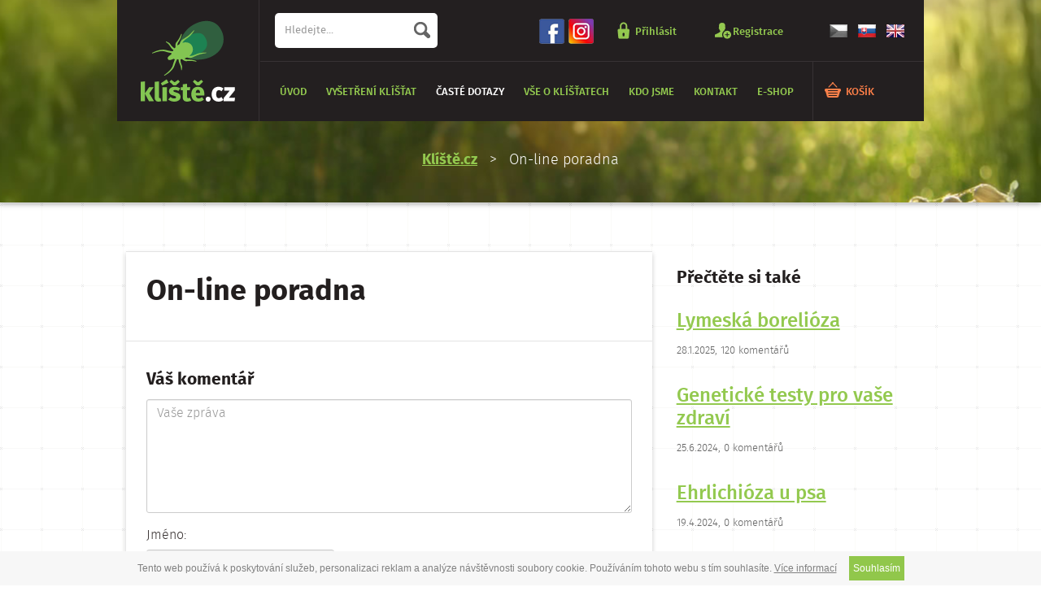

--- FILE ---
content_type: text/html; charset=UTF-8
request_url: https://www.kliste.cz/cz/poradna
body_size: 4945
content:

<!DOCTYPE html>
<html lang="cs">
<head>
<!-- Google tag (gtag.js) -->
<script async src="https://www.googletagmanager.com/gtag/js?id=UA-47288469-1"></script>
<script>
  window.dataLayer = window.dataLayer || [];
  function gtag(){dataLayer.push(arguments);}
  gtag('js', new Date());

  gtag('config', 'UA-47288469-1');
</script>

	<meta charset="utf-8" />
	<meta http-equiv="X-UA-Compatible" content="IE=edge" />
	<meta name="viewport" content="width=device-width, initial-scale=1" />
	<meta property="og:image" content="https://www.kliste.cz/images/facebook-logo.jpg" />

	<meta name="keywords" content="" />
	<meta name="description" content="Nejspolehlivější a nejrychlější vyšetření klíšťat v ČR - informační portál Klíšte.cz poskytuje aktuální informace o nemocech přenášených klíšťaty (borelióza, encefalitida, ehrlichióza a další) a o účinné prevenci napadení klíšťaty." />
	<meta name="robots" content="index,follow" />
	<meta name="copyright" content="Protean s.r.o." />

	<title>Klíště.cz &ndash; Poradna</title>

	<link href="https://www.kliste.cz/layout/css/fonts.css" rel="stylesheet" />
	<link href="https://www.kliste.cz/layout/css/bootstrap.css" rel="stylesheet" />
	<link href="https://www.kliste.cz/layout/css/main.css" rel="stylesheet" />
    <link href="https://www.kliste.cz/layout/css/lity.min.css" rel="stylesheet" type="text/css" />
	<!-- <link href="https://www.kliste.cz/layout/css/colorbox.css" rel="stylesheet" type="text/css" /> -->

	<link rel="shortcut icon" href="https://www.kliste.cz/layout/images/favicon.ico" />

	<script src="https://www.kliste.cz/layout/js/jquery.min.js"></script>
	<script src="https://www.kliste.cz/layout/js/bootstrap.min.js"></script>
	<script src="https://www.kliste.cz/layout/js/cookies.js"></script>
    <script src="https://www.kliste.cz/layout/js/lity.min.js"></script>
    <!--    <script src="https://www.kliste.cz/layout/js/jquery_colorbox.js"></script> -->

	<!--[if lt IE 9]>
	<script src="https://oss.maxcdn.com/libs/html5shiv/3.7.0/html5shiv.js"></script>
	<script src="https://oss.maxcdn.com/libs/respond.js/1.4.2/respond.min.js"></script>
	<![endif]-->

    <link rel="canonical" href="https://www.kliste.cz/cz/poradna" />


</head>
<body>
<div id="header-wrapper">
	<header id="header">
		<nav id="navbar" role="navigation">
			<div id="logo">
				<a href="https://www.kliste.cz/cz/" title="Na úvodní stránku"></a>
			</div>

			<div class="hidden-sm hidden-lg hidden-md" id="navbar-account-mobile">
				
	<a href="https://www.kliste.cz/cz/prihlasit-se" id="navbar-login-mobile">Přihlásit se</a>
	<br />
	<a href="https://www.kliste.cz/cz/registrace" id="navbar-register-mobile">Registrovat se</a>
    <br />
    <a href="https://www.kliste.cz/cz/nakupni-kosik/" id="basket-special">KOŠÍK </a>

			</div>

			<div class="clearfix" id="navbar-body">
				<div id="navbar-controls">

					<div id="navbar-menu-toggle-wrapper">
						<button id="navbar-menu-toggle" type="button" class="navbar-toggle hidden-sm hidden-lg hidden-md" data-toggle="collapse" data-target="#navbar-main-menu">
							<div>
								<span class="icon-bar"></span>
								<span class="icon-bar"></span>
								<span class="icon-bar"></span>
							</div>
							<div>Menu</div>
						</button>
					</div>

					<form action="https://www.kliste.cz/cz/hledat" method="get" id="navbar-search" class="navbar-form navbar-left hidden-xs" role="search">
						<div class="form-group">
							<input type="text" name="q" value="" class="form-control" placeholder="Hledejte..." />
						</div>
						<button></button>
					</form>
					<div class="navbar-right" id="navbar-account">
                        <div id="social-icons">
                            <a href="https://www.facebook.com/Kliste.cz" title="Kliste.cz na Facebooku" target="_blank"><img src="https://www.kliste.cz/layout/images/facebook.png" alt="Facebook"></a>
                            <a href="https://www.instagram.com/kliste.cz/" title="Kliste.cz na Instagramu" target="_blank"><img src="https://www.kliste.cz/layout/images/instagram.png" alt="Instagram"></a>
                        </div>&nbsp;
						
	<a href="https://www.kliste.cz/cz/prihlasit-se" id="navbar-login">Přihlásit</a>
	<a href="https://www.kliste.cz/cz/registrace" id="navbar-register">Registrace</a>

					</div>

					<div class="clearfix" id="navbar-flags">
						<a href="https://www.kliste.cz/" class="navbar-flag-cz active" title="Česká verze" ></a>
						<a href="http://www.kliest.eu/" class="navbar-flag-sk" title="Slovenská verzia"></a>
						<a href="http://www.zeckenhilfe.com/" class="navbar-flag-en" title="English version"></a>
					</div>

					<div class="clearfix hidden-sm hidden-md hidden-lg"></div>
				</div>

				<ul class="nav navbar-nav collapse" id="navbar-main-menu">
					<li><a href="https://www.kliste.cz/cz/">Úvod</a></li>
					<li><a href="https://www.kliste.cz/cz/vysetreni-klistat">Vyšetření klíšťat</a></li>
					<li class="active"><a href="https://www.kliste.cz/cz/caste-dotazy">Časté dotazy</a></li>
					<li><a href="https://www.kliste.cz/cz/vse-o-klistatech">Vše o klíšťatech</a></li>
					<li><a href="https://www.kliste.cz/cz/kdo-jsme">Kdo jsme</a></li>
					<li><a href="https://www.kliste.cz/cz/kontakt">Kontakt</a></li>
                    <li><a href="https://www.kliste.cz/cz/katalog">E-shop</a></li>
					<!--<li class="nav-divider"></li>   -->
					<li class="nav-eshop"><a href="https://www.kliste.cz/cz/nakupni-kosik/">KOŠÍK </a></li>
					<li class="nav-divider"></li>
					<li>
						<!-- TODO: search -->
						<form action="https://www.kliste.cz/cz/hledat" method="get" id="navbar-search-mobile" class="hidden-sm hidden-lg hidden-md" role="search">
							<input type="text" name="q" value="" class="form-control" placeholder="Hledejte..." name="search" />
							<button></button>
						</form>
					</li>
				</ul>
			</div>
		</nav>

		<section class="text-center">
			
	<h1></h1>
	<div id="path">
		<a href="https://www.kliste.cz/cz/">Klíště.cz</a> &nbsp; &gt; &nbsp; On-line poradna
	</div>

		</section>
	</header>
</div>

<div class="container">
	<div class="row">
		<div class="white-container col-md-8 col-sm-8 col-xs-12">
			<div id="clanek">
				<h2>On-line poradna</h2>
			</div>
			<div id="diskuze-form">
				<h4>Váš komentář</h4>

				<form action="https://www.kliste.cz/diskuze.php" method="post">
					<input type="hidden" name="action" value="add" />
					<input type="hidden" name="clanek" value="-1" />
					<input type="hidden" name="re" id="re" value="0" />

					

					<textarea name="zprava" class="form-control" placeholder="Vaše zpráva" required></textarea>

					<div class="row">
						<div class="col-md-5 col-sm-6 col-xs-12">
							<div class="form-group">
								<label for="komentar-jmeno">Jméno:</label>
								<input type="text" name="jmeno" id="komentar-jmeno" class="form-control" value="" required />
							</div>

                                   <!--
							<div class="form-group">
								  <label for="recaptcha_response_field">Opište prosím text z obrázku:</label>
								  <input type="text" name="recaptcha_response_field" class="form-control" id="recaptcha_response_field" required />
							</div>
                                   -->
						</div>

                           <!--
						<div id="captcha" class="cold-md-7 col-sm-6 col-xs-12">
                           <script src='https://www.google.com/recaptcha/api.js'></script>
                           <div class="g-recaptcha" data-sitekey="6LcqvUYUAAAAAHzObTGG-zz-eIQ9RT4VTTbyT8gf"></div>
						</div>
                        -->
					</div>

					<button class="button">Vložit komentář</button>
                    <input type="hidden" name="message_human" value="">
                    <script>document.getElementsByName('message_human')[0].value = 13;</script>
				</form>
			</div>
			<section>
				<a id="komentare"></a>
				<div id="diskuze">
					<h3>1476 příspěvků v diskuzi</h3>

					<div id="diskuze-data">
						Načítám komentáře...
					</div>

					<div id="diskuze-navigace" class="text-center">
						<a id="diskuze-predchozi" href="#komentare" onclick="prevKomentare()">&lt;&nbsp;Předchozí komentáře</a>
						&nbsp;&nbsp;&nbsp;
						<a id="diskuze-dalsi" href="#komentare" onclick="nextKomentare()">Další komentáře&nbsp;&gt;</a>
					</div>
				</div>
			</section>


		</div>

		<section>
			<div id="side-clanky" class="col-md-4 col-sm-4 col-xs-12">

				<h3>Přečtěte si také</h3>
				<div>
					

	<div>
		<a href="https://www.kliste.cz/cz/vse-o-klistatech/clanek/lymeska-borelioza">Lymeská borelióza</a>
		<span>28.1.2025, 120 komentářů</span>
	</div>

	<div>
		<a href="https://www.kliste.cz/cz/vse-o-klistatech/clanek/geneticke-testy-pro-vase-zdravi">Genetické testy pro vaše zdraví</a>
		<span>25.6.2024, 0 komentářů</span>
	</div>

	<div>
		<a href="https://www.kliste.cz/cz/vse-o-klistatech/clanek/ehrlichioza-u-psa">Ehrlichióza u psa</a>
		<span>19.4.2024, 0 komentářů</span>
	</div>

	<div>
		<a href="https://www.kliste.cz/cz/vse-o-klistatech/clanek/sberne-misto-pro-vysetreni-infekcnosti-klistat-v-praze-">Sběrné místo pro vyšetření infekčnosti klíšťat v Praze!</a>
		<span>16.4.2024, 2 komentářů</span>
	</div>


				</div>
			</div>
		</section>
	</div>
</div>

<script>
	$('#clanek-obsah img').addClass('img-responsive').attr('style', 'margin: 0 auto');

	$('#link-komentare').on('click', function(e) {
		e.preventDefault();
		$('html, body').animate({ scrollTop: $('#komentare').offset().top }, 'slow');
	});

	var strana = 0;

	function loadKomentare(start) {
		$('#diskuze-data').slideUp(function() {
			$.post('https://www.kliste.cz/diskuze.php', { action: 'load', clanek: '-1', start: start }, function(response) {
				var data = JSON.parse(response);

				$('#diskuze-data').html(data.html);

				$('#diskuze-data').slideDown(function() {
					if(start > 0)
						$('#diskuze-predchozi').show();
					else
						$('#diskuze-predchozi').hide();

					if(data.next)
						$('#diskuze-dalsi').show();
					else
						$('#diskuze-dalsi').hide();
				});

				strana = start;
			});
		});
	}

	function prevKomentare() {
		if(strana > 0)
		loadKomentare(strana - 1);
	}

	function nextKomentare() {
		loadKomentare(strana + 1);
	}

	function reply(id) {
		$('#re').val(id).after('<div class="alert alert-info">Režim odpovědi</div>');
	}

	loadKomentare(0);
</script>

	<section id="reasons">
		<div class="container">
			<div class="row">
				<div class="col-md-12">
					<div class="separator"></div>
					<h3>6 důvodů, proč se s klíšťaty obrátit na nás</h3>
				</div>
			</div>

			<div class="row">
				<div class="reason col-md-2 col-sm-4 col-xs-6">
					<div class="circle">
						<strong>3</strong>
						dny
					</div>
					<span class="reason-label">Nejrychlejší v ČR</span>
				</div>

				<div class="reason col-md-2 col-sm-4 col-xs-6">
					<div class="circle">
						<strong>8</strong>
						nemocí
					</div>
					<span class="reason-label">Nejkomplexnější analýza</span>
				</div>

				<div class="reason col-md-2 col-sm-4 col-xs-6">
					<div class="text-center">
						<div class="circle no-label">
							<strong style="font-size: 18px; margin-top: 35px">Vyšetření v Praze</strong>
						</div>
						<span class="reason-label">Sběrné místo</span>
					</div>
				</div>

				<div class="reason col-md-2 col-sm-4 col-xs-6">
					<div class="circle">
						<strong>20 000</strong>
						klíšťat
					</div>
					<span class="reason-label">Nejvíce zkušeností</span>
				</div>

				<div class="reason col-md-2 col-sm-4 col-xs-6">
					<div class="circle no-label">
						<strong>24/7</strong>
					</div>
					<span class="reason-label">Nonstop telefonická podpora</span>
				</div>

				<div class="reason col-md-2 col-sm-4 col-xs-6">
					<div class="circle">
						<strong style="font-size: 16px; margin-top: 23px">expresní analýza</strong>
						a další
					</div>
					<span class="reason-label">Nadstandardní služby</span>
				</div>
			</div>

			<div class="text-center">
				<a href="https://www.kliste.cz/cz/vysetreni-klistat/vyber-vysetreni" class="button button-orange">Vyšetření klíšťat</a>
				<a href="https://www.kliste.cz/cz/poradna" class="button">On-line poradna</a>
				<a href="http://kliste.cz/eshop/" class="button button-orange button-eshop"><span></span>E-shop</a>
			</div>

			<div id="facebook">
				<iframe src="//www.facebook.com/plugins/like.php?href=https%3A%2F%2Fwww.facebook.com%2Fpages%2FKl%25C3%25AD%25C5%25A1t%25C4%259Bcz%2F156027291230043&amp;width=320&amp;layout=standard&amp;action=like&amp;show_faces=false&amp;share=false&amp;height=35&amp;appId=419722721486918" scrolling="no" frameborder="0" style="border:none; overflow:hidden; width:320px; height:35px;" allowTransparency="true"></iframe>
			</div>
		</div>
	</section>

	<section id="mapa">
		<div id="mapa-bg">
			<a href="https://goo.gl/maps/ljYLY" target="_blank"></a>
		</div>
		<div id="mapa-kontakt">

			<strong>+420&nbsp;724&nbsp;731&nbsp;832</strong> (24&nbsp;hodin&nbsp;denně)
			<br />
			<a href="mailto:laborator@kliste.cz">laborator@kliste.cz</a>

			<div>
				Protean s.r.o.<br />
				Dolní 2102/2 (Státní veterinání ústav)<br />
				370 04 České Budějovice<br />
				IČ: 28089421
			</div>
		</div>
	</section>

	<footer>
		<span>&copy; 2008&ndash;2026 Protean, s.r.o.</span>
		<br />
		Bez písemného svolení společnosti Protean, s.r.o. je publikování nebo šíření obsahu tohoto webu zakázáno.
		<br />

		<div id="footer-links">
                            <a href="https://www.facebook.com/Kliste.cz" title="Kliste.cz na Facebooku" target="_blank"><img src="https://www.kliste.cz/layout/images/facebook.png" alt="Facebook"></a>
                            <a href="https://www.instagram.com/kliste.cz/" title="Kliste.cz na Instagramu" target="_blank"><img src="https://www.kliste.cz/layout/images/instagram.png" alt="Instagram"></a>
			<a href="https://www.kliste.cz/cz/podminky-pouziti">Podmínky použití</a>
			<a href="https://www.kliste.cz/cz/kdo-jsme">Kdo jsme</a>
			<a href="https://www.kliste.cz/cz/kontakt">Kontakt</a>
			<a id="credits" data-html="true" data-toggle="popover" data-placement="top">
				Za webem stojí
			</a>
		</div>

		<div id="credits-wrapper">
			<div class="credits-data">
				<a href="http://www.stilltesting.cz/" target="_blank">Matěj Málek</a> &ndash; vizuál společnosti<br />
				<a href="http://www.janjunek.com/" target="_blank">Jan Junek</a> &ndash; analýza, prototyp<br />
				<a href="http://www.amran.cz/" target="_blank">Adam Amran</a> &ndash; grafický návrh<br />
				<a href="http://premun.kiba.cz/" target="_blank">Přemek Vysoký</a> &ndash; vývoj
			</div>
		</div>

		<div id="footer-images">
			<div id="footer-iso">
				<a href="https://www.kliste.cz/doc/ISO9001_CZ.pdf" target="_blank" title="Zobrazit certifikát">ISO 9001</a>,
				<a href="https://www.kliste.cz/doc/ISO13485_CZ.pdf" target="_blank" title="Zobrazit certifikát">ISO 13485</a>
			</div>
			<a href="http://www.analyza-dna.cz/" target="_blank" title="analyza-dna.cz" id="footer-analyza-dna">&nbsp;</a>
			<a href="http://www.protean.cz/" target="_blank" title="Protean.cz" id="footer-protean">&nbsp;</a>
			<a href="http://www.zdravychrup.cz/" target="_blank" title="Zdravý Chrup.cz" id="footer-zdravy-chrup">&nbsp;</a>
			</div>
	</footer>

	<script>
		<!--
		$("#credits").popover({
			html : true,
			content: function() {
				return $('#credits-wrapper').html();
			}
		});

		var _gaq = _gaq || [];
		_gaq.push(['_setAccount', 'UA-47288469-1']);
		_gaq.push(['_trackPageview']);

		(function() {
			var ga = document.createElement('script'); ga.type = 'text/javascript'; ga.async = true;
			ga.src = ('https:' == document.location.protocol ? 'https://ssl' : 'http://www') + '.google-analytics.com/ga.js';
			var s = document.getElementsByTagName('script')[0]; s.parentNode.insertBefore(ga, s);
		})();
		//-->
	</script>
</body>
</html>


--- FILE ---
content_type: text/html; charset=UTF-8
request_url: https://www.kliste.cz/diskuze.php
body_size: 835
content:
{"next":true,"html":"\n\n\t<div class=\"komentar\">\n\t\t<strong>Maria<\/strong> &ndash; 5.11.2025\n\t\t<p>\n\t\t\tDobry den, bohuzel kliste jsem si dovezla z Brazilie. Muzu zaslat na rozbor take? Dekuji, Maria\n\t\t\t\n\t\t<\/p>\n\n\t\t\n\n\t<div class=\"komentar\">\n\t\t<strong>Veronika Rozko\u0161ov\u00e1<\/strong> &ndash; 6.11.2025\n\t\t<p>\n\t\t\tDobr\u00fd den, kl\u00ed\u0161t\u011b ur\u010dit\u011b m\u016f\u017eete zaslat k anal\u00fdze.\n\t\t\t\n\t\t<\/p>\n\n\t\t\n\t<\/div>\n\n\n\t<\/div>\n\n\t<div class=\"komentar\">\n\t\t<strong>Yuliiana Chovban<\/strong> &ndash; 3.10.2025\n\t\t<p>\n\t\t\tDobr\u00fd ve\u010der, chci se zeptat, jestli je pot\u0159eba osobn\u011b odevzdat kli\u0161\u00e9, nebo ho m\u016f\u017ee don\u00e9st rodinn\u00fd p\u0159\u00edslu\u0161n\u00edk?\n\t\t\t\n\t\t<\/p>\n\n\t\t\n\n\t<div class=\"komentar\">\n\t\t<strong>Veronika Rozko\u0161ov\u00e1<\/strong> &ndash; 5.10.2025\n\t\t<p>\n\t\t\tDobr\u00fd den, kl\u00ed\u0161t\u011b m\u016f\u017ee odevzdat kdokoliv.\n\t\t\t\n\t\t<\/p>\n\n\t\t\n\t<\/div>\n\n\n\t<\/div>\n\n\t<div class=\"komentar\">\n\t\t<strong>Gartnerov\u00e1 Jitka<\/strong> &ndash; 22.9.2025\n\t\t<p>\n\t\t\tDobr\u00fd den. M\u00e1me srub u lesa. Na pozemek z lesa se dost\u00e1vaj\u00ed divo\u010d\u00e1ci. Pokud se pohybuji kolem srubu, lozi mn\u011b po hlav\u011b mno\u017estv\u00ed klo\u0161\u016f a \u0161t\u00edpou. Pora\u010fte, pros\u00edm, \u010d\u00edm post\u0159\u00edkat tr\u00e1vu abychom se jich zbavili. D\u011bkuji. Gartnerov\u00e1 Jitka.\n\t\t\t\n\t\t<\/p>\n\n\t\t\n\n\t<div class=\"komentar\">\n\t\t<strong>Miroslava Bur\u00fd\u0161kov\u00e1<\/strong> &ndash; 23.9.2025\n\t\t<p>\n\t\t\tDobr\u00fd den,\r<br \/>klo\u0161i se v tr\u00e1v\u011b moc nepohybuj\u00ed, jsou sp\u00ed\u0161e ve vy\u0161\u0161\u00edm porostu a na stromech odkud na ob\u011b\u0165 p\u0159ilet\u00ed, pak teprve shod\u00ed k\u0159\u00eddla. Repelenty by je m\u011bly odradit.\n\t\t\t\n\t\t<\/p>\n\n\t\t\n\t<\/div>\n\n\n\t<\/div>\n\n\t<div class=\"komentar\">\n\t\t<strong>Olena<\/strong> &ndash; 22.9.2025\n\t\t<p>\n\t\t\tJak spr\u00e1vn\u011b odeslat vzorek?\n\t\t\t\n\t\t<\/p>\n\n\t\t\n\n\t<div class=\"komentar\">\n\t\t<strong>Miroslava Bur\u00fd\u0161kov\u00e1<\/strong> &ndash; 22.9.2025\n\t\t<p>\n\t\t\tV\u0161e je podrobn\u011b pops\u00e1no zde: https:\/\/www.kliste.cz\/cz\/vse-o-klistatech\/clanek\/postup-pri-objednani-vysetreni\n\t\t\t\n\t\t<\/p>\n\n\t\t\n\t<\/div>\n\n\n\t<\/div>\n\n"}

--- FILE ---
content_type: text/css
request_url: https://www.kliste.cz/layout/css/fonts.css
body_size: 497
content:
/* Generated by Font Squirrel (http://www.fontsquirrel.com) on March 23, 2014 */

@font-face {
    font-family: 'Fira Sans Web';
    src: url('../fonts/firasans-regular.eot');
    src: url('../fonts/firasans-regular.eot?#iefix') format('embedded-opentype'),
         url('../fonts/firasans-regular.woff') format('woff'),
         url('../fonts/firasans-regular.ttf') format('truetype'),
         url('../fonts/firasans-regular.svg#Fira Sans Web otregular') format('svg');
    font-weight: normal;
    font-style: normal;
}


@font-face {
    font-family: 'Fira Sans Web';
    src: url('../fonts/firasans-regularitalic.eot');
    src: url('../fonts/firasans-regularitalic.eot?#iefix') format('embedded-opentype'),
         url('../fonts/firasans-regularitalic.woff') format('woff'),
         url('../fonts/firasans-regularitalic.ttf') format('truetype'),
         url('../fonts/firasans-regularitalic.svg#Fira Sans Web otitalic') format('svg');
    font-weight: normal;
    font-style: italic;
}


@font-face {
	font-family: 'Fira Sans Web';
	src: url('../fonts/firasans-bold.eot');
	src: url('../fonts/firasans-bold.eot?#iefix') format('embedded-opentype'),
	url('../fonts/firasans-bold.woff') format('woff'),
	url('../fonts/firasans-bold.ttf') format('truetype'),
	url('../fonts/firasans-bold.svg#Fira Sans Web otbold') format('svg');
	font-weight: bold;
	font-style: normal;
}


@font-face {
    font-family: 'Fira Sans Web';
    src: url('../fonts/firasans-bolditalic.eot');
    src: url('../fonts/firasans-bolditalic.eot?#iefix') format('embedded-opentype'),
         url('../fonts/firasans-bolditalic.woff') format('woff'),
         url('../fonts/firasans-bolditalic.ttf') format('truetype'),
         url('../fonts/firasans-bolditalic.svg#Fira Sans Web otbold_italic') format('svg');
    font-weight: bold;
    font-style: italic;
}


@font-face {
    font-family: 'Fira Sans Web';
    src: url('../fonts/firasans-light.eot');
    src: url('../fonts/firasans-light.eot?#iefix') format('embedded-opentype'),
         url('../fonts/firasans-light.woff') format('woff'),
         url('../fonts/firasans-light.ttf') format('truetype'),
         url('../fonts/firasans-light.svg#Fira Sans Web otlight') format('svg');
    font-weight: 100;
    font-style: normal;
}


@font-face {
    font-family: 'Fira Sans Web';
    src: url('../fonts/firasans-lightitalic.eot');
    src: url('../fonts/firasans-lightitalic.eot?#iefix') format('embedded-opentype'),
         url('../fonts/firasans-lightitalic.woff') format('woff'),
         url('../fonts/firasans-lightitalic.ttf') format('truetype'),
         url('../fonts/firasans-lightitalic.svg#Fira Sans Web otlight_italic') format('svg');
	font-weight: 100;
    font-style: italic;
}


@font-face {
    font-family: 'Fira Sans Web';
    src: url('../fonts/firasans-medium.eot');
    src: url('../fonts/firasans-medium.eot?#iefix') format('embedded-opentype'),
         url('../fonts/firasans-medium.woff') format('woff'),
         url('../fonts/firasans-medium.ttf') format('truetype'),
         url('../fonts/firasans-medium.svg#Fira Sans Web otmedium') format('svg');
    font-weight: 600;
    font-style: normal;
}


@font-face {
    font-family: 'Fira Sans Web';
    src: url('../fonts/firasans-mediumitalic.eot');
    src: url('../fonts/firasans-mediumitalic.eot?#iefix') format('embedded-opentype'),
         url('../fonts/firasans-mediumitalic.woff') format('woff'),
         url('../fonts/firasans-mediumitalic.ttf') format('truetype'),
         url('../fonts/firasans-mediumitalic.svg#Fira Sans Web otmedium_italic') format('svg');
    font-weight: 600;
    font-style: italic;
}

--- FILE ---
content_type: text/css
request_url: https://www.kliste.cz/layout/css/main.css
body_size: 77
content:
@import url('base.css');

@import url('small.css');
@import url('medium.css');
@import url('large.css');
   

--- FILE ---
content_type: text/css
request_url: https://www.kliste.cz/layout/css/base.css
body_size: 7699
content:
body {
	margin: 0;
	padding: 0;
	color: #3a3434;
	line-height: 1.5em;
	font-family: "Fira Sans Web", Arial, Helvetica, sans-serif;
	font-size: 16px;
    font-weight: lighter;
	background: url('../images/body-background.gif') repeat;
}

img, a img {
	border: none;
	margin: 0;
}

a {
	cursor: pointer;
    color: #93C94F;
    text-decoration: underline;
}

a:hover {
    color: #b1d384;
}

strong {
    font-weight: bold;
}

div {
	margin: 0;
	padding: 0;
}

p {
	margin: 0;
}

h1, h2, h3, h4 {
    font-weight: bold;
    text-align: center;
    margin-bottom: 45px;
    color: #231F1F;
}

h1 {
    font-size: 51px;
}

h2 {
    font-size: 48px;
}

h3 {
    font-size: 36px;
}

a.tag {
    font-size: 12px;
    font-weight: 200;
    text-decoration: none;
    color: #FD7F48;
    background-color: #FBF7F5;
    padding: 8px 7px 5px 7px;
    margin-left: 4px;
    text-transform: uppercase;
}

a.tag:hover {
    color: #FD5209;
    background-color: #fcebe3;
}

.button {
	display: inline-block;
	padding: 19px 30px 17px 30px;
	line-height: 16px;
	font-size: 16px;
	font-weight: bold;
	text-decoration: none;
	text-transform: uppercase;
	color: #FFF;
	cursor: pointer;
	-webkit-border-radius: 4px;
	border-radius: 4px;
	border: 1px solid #7DAA45;
	text-shadow: 0 1px 1px #455E26;
	background: #87C33D url(../images/button-bg.jpg) repeat-x left top;
}

.button:hover {
    color: #FFF;
	background-position: left bottom;
    background-color: #92C84E;
	text-decoration: none;
}

.button-orange {
	background: url(../images/button2-bg.jpg) repeat-x left top;
	border-color: #E5662D;
	text-shadow: 0 1px 1px #692B1B;
}

.button-eshop {
	padding-left: 55px;
}

.button-eshop span {
	background: url(../images/icon-eshop.png) no-repeat 0 0;
	width: 20px;
	height: 20px;
	display: inline-block;
	position: absolute;
	margin-left: -33px;
	margin-top: -3px;
}

.separator {
    width: 100%;
    margin: 20px auto;
    border-top: 1px solid #DDD;
}

ol.circles {
    counter-reset: item;
    list-style-type: none;
    margin-top: 20px;
    margin-bottom: 20px;
}

ol.circles li {
    display: block;
    position: relative;
    font-size: 24px;
    line-height: 30px;
    margin-bottom: 35px;
    padding-left: 80px;
    font-weight: normal;
}

ol.circles li:before {
    content: counter(item);
    counter-increment: item;

    position: absolute;
    top: 50%;
    margin-top: -31px;
    margin-left: -80px;
    width: 60px;
    height: 0;
    padding: 14px 15px 40px 19px;

    -moz-border-radius: 50%;
    -webkit-border-radius: 50%;
    border-radius: 50%;
    background: #FFF;
    border: 3px solid #FD8048;

    color: #231F1F;
    font-size: 30px;
    font-weight: bold;
}

ol.circles a {
    font-weight: 600;
}


p.perex {
    font-size: 24px;
    text-align: center;
    line-height: 32px;
}

p.perex a {
    font-weight: 600;
}

.white-container {
    background-color: #FFF;
    -webkit-box-shadow: 0 3px 6px 0 rgba(0,0,0,.2);
    box-shadow: 0 3px 6px 0 rgba(0,0,0,.2);
    padding: 0;
    margin-bottom: 20px;
}

.white-area {
    border-top: 3px solid #FD8048;
    background-color: #FFF;
    padding-top: 30px;
}


/*
	##     ## ########    ###    ########  ######## ########
	##     ## ##         ## ##   ##     ## ##       ##     ##
	##     ## ##        ##   ##  ##     ## ##       ##     ##
	######### ######   ##     ## ##     ## ######   ########
	##     ## ##       ######### ##     ## ##       ##   ##
	##     ## ##       ##     ## ##     ## ##       ##    ##
	##     ## ######## ##     ## ########  ######## ##     ##
*/

#header-wrapper {
	width: 100%;
	/*height: 600px;*/
    background-position: center center;
    background-repeat: no-repeat;
	-webkit-box-shadow: 0 3px 6px 0 rgba(0,0,0,.25);
	box-shadow: 0 3px 6px 0 rgba(0,0,0,.25);
	position: relative;
	z-index: 10;
    margin-bottom: 60px;
}

#header {
	margin: auto;
    padding-bottom: 40px;
}

#header h1 {
	color: #FFF;
	text-shadow: 0 5px 12px #000;
    width: 95%;
    margin: 46px auto 24px auto;
}

#header p {
	font-weight: normal;
	font-size: 24px;
	color: #FFF;
	text-shadow: 0 5px 20px #000, 0 0 20px #000;
	margin-bottom: 36px;
    line-height: 32px;
}

#header p a {
	font-weight: bold;
}

#path {
    text-align: center;
    font-size: 18px;
    color: #FFF;
    margin-top: -10px;
}

#path a {
    font-weight: bold;
}

#index-vysetreni {
    display: inline-block;
    padding: 23px 30px 18px 30px;
    margin-bottom: 30px;
    line-height: 21px;
    font-size: 21px;
    font-weight: bold;
    text-decoration: none;
    text-transform: uppercase;
    color: #FFF;
    cursor: pointer;
    -webkit-border-radius: 4px;
    border-radius: 4px;
    -webkit-box-shadow: 0 0 15px 10px rgba(0,0,0,0.3);
    box-shadow: 0 0 15px 10px rgba(0,0,0,0.3);
    text-shadow: 0 1px 1px #455E26;
/*    background: url(../images/button-big-bg.jpg) repeat-x left top; */
	background-color: #fd7b41 !important;
}

#index-vysetreni:hover {
/*    background-position: left bottom; */
    text-decoration: none;
background-color: #fd844f !important;

}

#index-header-odkazy {
	margin-top: -18px;
	margin-bottom: -20px;
}

#index-header-odkazy a,
.index-header-odkazy  {
	font-weight: bold;
	font-size: 18px;
	text-decoration: none;
	text-shadow: 0 5px 12px #000;
	margin-top: 8px;
	display: inline-block;
}

#navbar {
	background-color: #231F20;
	margin: auto;
}

#navbar-search input {
	width: 200px;
	height: 43px;
	font-size: 13px;
	font-weight: normal;
	-webkit-border-radius: 5px;
	border-radius: 5px;
	border: none;
	box-shadow: none;
	margin-top: 9px;
	margin-left: 3px;
	padding-right: 42px;
	vertical-align: top;
}

#navbar-search button {
	vertical-align: top;
	width: 34px;
	height: 40px;
	border: none;
	background: url(../images/header-magnifier.jpg) no-repeat 0 10px;
	margin-left: -33px;
	margin-top: 10px;
}



/*
	 ##     ## ##
	 ##     ## ##
	 ##     ## ##
	 ##     ## ##
	 ##     ## ##
	 ##     ## ##
	  #######  ########
 */

#navbar-main-menu li a {
	font-size: 13px;
	font-weight: 600;
	text-transform: uppercase;
    text-decoration: none;
}

#navbar-main-menu li.active a {
	color: #FFF;
}

#navbar-main-menu li a:hover {
	background: none;
}

#navbar-main-menu li.active a:hover {
	color: #FFF;
}

#navbar-main-menu li.nav-eshop a {
	color: #FD7F48;
	background-image: url(../images/header-eshop.jpg);
	background-repeat: no-repeat;
}

#basket-special {
    padding-left: 40px;
	color: #FD7F48;
	background-image: url(../images/header-eshop.jpg);
	background-repeat: no-repeat; }


#navbar-main-menu li.nav-eshop a:hover {
	color: #FD7F48;
}



/*
	   ###     ######   ######   #######  ##     ## ##    ## ########
	  ## ##   ##    ## ##    ## ##     ## ##     ## ###   ##    ##
	 ##   ##  ##       ##       ##     ## ##     ## ####  ##    ##
	##     ## ##       ##       ##     ## ##     ## ## ## ##    ##
	######### ##       ##       ##     ## ##     ## ##  ####    ##
	##     ## ##    ## ##    ## ##     ## ##     ## ##   ###    ##
	##     ##  ######   ######   #######   #######  ##    ##    ##
*/

#navbar-account a, #navbar-account-mobile a {
	font-size: 13px;
	line-height: 13px;
	font-weight: 600;
    text-decoration: none;
	background-repeat: no-repeat;
	background-position: left top;
	padding: 6px 0 2px 22px;
	display: inline-block;
    margin-top: 10px;
}

#navbar-account a:hover, #navbar-account-mobile a:hover {
	/* background-position: left bottom; */
	text-decoration: none;
}

#navbar-login, #navbar-login-mobile {
	background-image: url(../images/header-lock.jpg);
}

#navbar-register, #navbar-register-mobile {
	background-image: url(../images/header-register.jpg);
}

/*
	######## ##          ###     ######    ######
	##       ##         ## ##   ##    ##  ##    ##
	##       ##        ##   ##  ##        ##
	######   ##       ##     ## ##   ####  ######
	##       ##       ######### ##    ##        ##
	##       ##       ##     ## ##    ##  ##    ##
	##       ######## ##     ##  ######    ######
*/


#navbar-flags a {
    width: 22px;
    height: 16px;
    display: inline-block;
    background-position: 0 0;
    margin-right: 9px;
    margin-top: 30px;
}

#navbar-flags a:hover {
    background-position: 0 -16px;
}

#navbar-flags a.active, #navbar-flags a.active:hover {
    background-position: 0 -32px;
    cursor: default;
}

.navbar-flag-cz {
    background-image: url(../images/header-flag-cz.jpg);
}

.navbar-flag-sk {
    background-image: url(../images/header-flag-sk.jpg);
}

.navbar-flag-pl {
    background-image: url(../images/header-flag-pl.jpg);
}

.navbar-flag-en {
    background-image: url(../images/header-flag-en.jpg);
}


/*
	########  ########    ###     ######   #######  ##    ##  ######
	##     ## ##         ## ##   ##    ## ##     ## ###   ## ##    ##
	##     ## ##        ##   ##  ##       ##     ## ####  ## ##
	########  ######   ##     ##  ######  ##     ## ## ## ##  ######
	##   ##   ##       #########       ## ##     ## ##  ####       ##
	##    ##  ##       ##     ## ##    ## ##     ## ##   ### ##    ##
	##     ## ######## ##     ##  ######   #######  ##    ##  ######
*/

#reasons {
	text-align: center;
    margin-top: 30px;
	padding-top: 80px;
	border-top: 1px solid #E4E4E4;
	border-bottom: 1px solid #E4E4E4;
	background-color: #F9FAFA;
	-webkit-box-shadow: 0 3px 6px 0 rgba(0,0,0,.1);
	box-shadow: 0 3px 6px 0 rgba(0,0,0,.1);
	position: relative;
	z-index: 6;
}

#reasons .separator {
	margin-bottom: -43px;
    margin-top: 0;
}

#reasons h3 {
	background-color: #F9FAFA;
	display: inline-block;
	padding-left: 15px;
	padding-right: 15px;
	margin-bottom: 50px;
}

.reason {
	text-align: center;
	margin-bottom: 40px;
	line-height: 20px;
    height: 160px;
}

div.circle {
	width: 104px;
	height: 0;
	margin: auto;
	padding-bottom: 104px;

	-moz-border-radius: 50%;
	-webkit-border-radius: 50%;
	border-radius: 50%;
	background: #FFF;
	border: 3px solid #94C950;

	font-style: italic;
	font-weight: normal;
	font-size: 16px;
	line-height: 24px;
}

div.circle.no-label strong {
	margin-top: 43px;
}

div.circle strong {
	font-size: 30px;
	font-weight: bold;
	font-style: normal;
	display: block;
	margin-top: 33px;
}

.reason div.circle  {
	margin-bottom: 10px;
}

.reason-label {
	font-size: 16px;
	color: #231F1F;
}

#reasons .button {
	margin-left: 10px;
	margin-right: 10px;
	margin-bottom: 20px;
}

#facebook {
	margin: 40px auto 20px auto;
	max-width: 400px;
}


/*
	##     ##    ###    ########     ###
	###   ###   ## ##   ##     ##   ## ##
	#### ####  ##   ##  ##     ##  ##   ##
	## ### ## ##     ## ########  ##     ##
	##     ## ######### ##        #########
	##     ## ##     ## ##        ##     ##
	##     ## ##     ## ##        ##     ##
*/

#mapa-bg {
	position: relative;
	z-index: 4;
	-webkit-box-shadow: 0 3px 6px 0 rgba(0,0,0,.1);
	box-shadow: 0 3px 6px 0 rgba(0,0,0,.1);
	border-bottom: 1px solid #CCC;
}

#mapa-bg a {
    display: block;
    width: 100%;
    height: 100%;
}

#mapa-kontakt {
	font-size: 16px;
	z-index: 5;
    line-height: 35px;
    font-weight: normal;
}

#mapa-kontakt strong {
	font-size: 30px;
	margin-right: 8px;
}

#mapa-kontakt a {
	font-size: 30px;
	font-weight: bold;
}

#mapa-kontakt a:hover {
	color: #9FD163;
}

#mapa-kontakt div {
	line-height: 24px;
	margin-top: 15px;
    font-weight: lighter;
}


/*
	########  #######   #######  ######## ######## ########
	##       ##     ## ##     ##    ##    ##       ##     ##
	##       ##     ## ##     ##    ##    ##       ##     ##
	######   ##     ## ##     ##    ##    ######   ########
	##       ##     ## ##     ##    ##    ##       ##   ##
	##       ##     ## ##     ##    ##    ##       ##    ##
	##        #######   #######     ##    ######## ##     ##
*/

footer {
	text-align: center;
	color: #656565;
	font-size: 13px;
    font-weight: lighter;
	background-color: #FDFDFD;
	line-height: 22px;
	padding-top: 50px;
	padding-bottom: 60px;
}

footer span {
	color: #231F1F;
	font-size: 16px;
}

#footer-links {
	margin-top: 20px;
	margin-bottom: 35px;
}

#footer-links a {
	font-size: 16px;
	font-weight: normal;
	color: #64AE2D;
	margin-left: 5px;
	margin-right: 5px;
}

#footer-links a:hover {
	color: #9FD163;
}

#credits-wrapper {
    display: none;
}

.credits-data {
    text-align: left;
    padding: 10px;
    width: 280px;
    line-height: 25px;
}

#footer-images a, #footer-iso {
	color: #231F1F;
	font-size: 16px;
	font-weight: normal;
	background-position: 0 0;
	background-repeat: no-repeat;
	margin-left: 20px;
	margin-right: 20px;
	height: 34px;
	padding-left: 70px;
	padding-top: 15px;
	padding-bottom: 34px;
	display: inline-block;
	position: relative;
    text-decoration: none;
}

#footer-images a:hover {
	text-decoration: none;
}

#footer-iso {
    width: 233px;
    background-image: url(../images/footer-iso.jpg);
}

#footer-iso a {
    display: inline;
    padding: 0;
    margin: 0;
}

#footer-iso a:hover {
    text-decoration: underline;
}

#footer-analyza-dna {
	width: 230px;
	background-image: url(../images/footer-analyza-dna.png);
}


#footer-protean {
	width: 183px;
	background-image: url(../images/footer-protean.jpg);
}

#footer-zdravy-chrup {
	width: 120px;
	background-image: url(../images/footer-zdravy-chrup.jpg);
}




/*
     #######  ##     ## ##          ###     ######  ##    ##
    ##     ## ##     ## ##         ## ##   ##    ##  ##  ##
    ##     ## ##     ## ##        ##   ##  ##         ####
    ##     ## ######### ##       ##     ##  ######     ##
    ##     ## ##     ## ##       #########       ##    ##
    ##     ## ##     ## ##       ##     ## ##    ##    ##
     #######  ##     ## ######## ##     ##  ######     ##
*/

.ohlas, .media {
    background-color: #FFF;
    border: 1px solid #E3E3E3;
    padding: 25px 20px 25px 20px;
    margin: 0 auto -1px auto;
    text-align: center;
}

.ohlas {
    font-size: 18px;
    padding-bottom: 20px;
}

.ohlas.quotes-top, .media.quotes-top {
    background: #FFF url(../images/quotes-top.gif) no-repeat right top;
}

.ohlas.quotes-bottom, .media.quotes-bottom {
    background: #FFF url(../images/quotes-bottom.gif) no-repeat left bottom;
}

.ohlas p {
    font-size: 21px;
    font-style: italic;
    line-height: 28px;
    margin-bottom: 13px;
    font-weight: normal;
}

.ohlas strong {
    font-weight: 600;
}

.media {
    color: #656565;
    padding-top: 28px;
    padding-bottom: 18px;
}

.media div {
    padding-top: 20px;
    padding-bottom: 25px;
}

.media img {
    margin-top: -3px;
}

.media a {
    font-weight: bold;
}


/*
    #### ##    ## ########  ######## ##     ##
     ##  ###   ## ##     ## ##        ##   ##
     ##  ####  ## ##     ## ##         ## ##
     ##  ## ## ## ##     ## ######      ###
     ##  ##  #### ##     ## ##         ## ##
     ##  ##   ### ##     ## ##        ##   ##
    #### ##    ## ########  ######## ##     ##
*/

.featured {
    color: inherit;
    text-align: center;
    background-position: top center;
    background-repeat: no-repeat;
    padding-top: 80px;
    margin-bottom: 45px;
}

.featured > a {
    display: block;
    font-weight: bold;
    font-size: 24px;
    padding-bottom: 10px;
    line-height: 32px;
}

.featured h4 {
    font-size: 24px;
    margin-bottom: 12px;
}

.featured p {
    padding-left: 6px;
    padding-right: 6px;
    height: 90px;
}

.featured p a {
    font-weight: 600;
}

#featured-science {
    background-image: url(../images/featured/science.png);
}

#featured-letter {
    background-image: url(../images/featured/letter.png);
}

#featured-suitcase {
    background-image: url(../images/featured/suitcase.png);
}

#featured-phone {
    background-image: url(../images/featured/phone.png);
}

#featured-shield {
    background-image: url(../images/featured/shield.png);
}

#featured-star {
    background-image: url(../images/featured/star.png);
}

#featured-pipeta {
    background-image: url(../images/featured/pipeta.png);
}




/*
     ######  ##          ###    ##    ## ##    ## ##    ##
    ##    ## ##         ## ##   ###   ## ##   ##   ##  ##
    ##       ##        ##   ##  ####  ## ##  ##     ####
    ##       ##       ##     ## ## ## ## #####       ##
    ##       ##       ######### ##  #### ##  ##      ##
    ##    ## ##       ##     ## ##   ### ##   ##     ##
     ######  ######## ##     ## ##    ## ##    ##    ##
*/

#index-clanky {
    padding-top: 10px;
}

#index-clanky h2 {
    position: relative;
    top: 25px;
}

#index-clanky p.perex {
    margin-bottom: 60px;
}

.index-clanek {
    margin-bottom: 10px;
}

.index-clanek img {
    float: left;
    margin-right: 25px;
    padding-bottom: 60px;
}

.index-clanek a.nadpis {
    font-weight: bold;
    font-size: 24px;
    line-height: 28px;
}

.index-clanek p {
    margin-top: 10px;
    margin-bottom: 5px;
}

.index-clanek span {
    font-size: 13px;
    font-weight: 200;
    color: #656565;
}

#index-clanky > div > a {
    font-size: 18px;
    font-weight: bold;
}



/*
    ##    ## ########   #######           ##  ######  ##     ## ########
    ##   ##  ##     ## ##     ##          ## ##    ## ###   ### ##
    ##  ##   ##     ## ##     ##          ## ##       #### #### ##
    #####    ##     ## ##     ##          ##  ######  ## ### ## ######
    ##  ##   ##     ## ##     ##    ##    ##       ## ##     ## ##
    ##   ##  ##     ## ##     ##    ##    ## ##    ## ##     ## ##
    ##    ## ########   #######      ######   ######  ##     ## ########
*/

.kdo-jsme-profily div {
    text-align: center;
    margin-top: 45px;
    margin-bottom: 20px;
}

.kdo-jsme-profily h4 {
    font-size: 24px;
    margin-bottom: 2px;
    margin-top: 15px;
}

.kdo-jsme-profily span {
    color: #656565;
    font-size: 14px;
}

.kdo-jsme-profily p {
    margin-top: 13px;
}

#kdo-jsme-duvody {
    padding-bottom: 20px;
}

#profil {
    padding: 30px;
    border-top: 1px solid #E4E4E4;
}

#profil h5 {
    font-weight: lighter;
    font-size: 20px;
    text-align: center;
    color: #656565;
    font-style: italic;
    position: relative;
    top: -29px;
    margin-bottom: 0px;
}

#profil h4 {
    margin-top: 45px;
    margin-bottom: 20px;
    text-align: left;
}


/*
    ##    ##  #######  ##    ## ########    ###    ##    ## ########
    ##   ##  ##     ## ###   ##    ##      ## ##   ##   ##     ##
    ##  ##   ##     ## ####  ##    ##     ##   ##  ##  ##      ##
    #####    ##     ## ## ## ##    ##    ##     ## #####       ##
    ##  ##   ##     ## ##  ####    ##    ######### ##  ##      ##
    ##   ##  ##     ## ##   ###    ##    ##     ## ##   ##     ##
    ##    ##  #######  ##    ##    ##    ##     ## ##    ##    ##
*/

#kontakt .udaje {
    padding-bottom: 30px;
    line-height: 22px;
}

#kontakt .udaje .velke {
    font-size: 30px;
    line-height: 36px;
}

#kontakt .udaje a {
    font-weight: 600;
}

#kontakt .udaje a.velke {
    font-weight: bold;
}

#kontakt .udaje .stredni {
    font-size: 21px;
    line-height: 29px;
}

#kontakt .mapa img {
    border: 1px solid #CCC;
    margin-top: 8px;
}

#kontakt .ohlas {
    padding-bottom: 42px;
}

#kontakt .ohlas h3 {
    margin-top: 18px;
    margin-bottom: 18px;
}

#kontakt .ohlas p {
    font-size: 18px;
    margin-bottom: 16px;
}

#kontakt .ohlas a {
    font-weight: 600;
}

#kontakt .sidlo {
    color: #656565;
    width: 90%;
    margin: auto;
    text-align: center;
    margin-bottom: -30px;
}



/*
    ########    ###     #######
    ##         ## ##   ##     ##
    ##        ##   ##  ##     ##
    ######   ##     ## ##     ##
    ##       ######### ##  ## ##
    ##       ##     ## ##    ##
    ##       ##     ##  ##### ##
*/

#faq {
    margin-bottom: 30px;
}

#faq-napiste {
    font-size: 18px;
    margin-top: 14px;
    font-weight: lighter;
}

#faq-napiste a {
    font-weight: 600;
}

#faq-dotazy .dotaz {
    border-top: 1px solid #E4E4E4;
    padding: 0 30px 0 30px;
    position: relative;
}

#faq-dotazy .dotaz h4 {
    font-size: 30px;
    text-align: left;
    cursor: pointer;
    margin-top: 0;
    margin-bottom: 0;
    padding-top: 25px;
    padding-bottom: 20px;
    width: 100%;
    padding-right: 40px;
    float: left;
}

#faq-dotazy .dotaz:hover {
    background-color: #F9FBFB;
}

#faq-dotazy .dotaz .arrow {
    position: absolute;
    right: 30px;
    top: 35px;
    width: 18px;
    height: 11px;
    background: url(../images/faq-arrow-down.png) no-repeat;
}

#faq-dotazy .dotaz .arrow.arrow-down {
    background-image: url(../images/faq-arrow-up.png);
}

#faq-dotazy .dotaz p {
    text-align: left;
    display: none;
    margin-bottom: 20px;
    font-weight: lighter;
}

#faq-dotazy .dotaz p a {
    font-weight: 600;
}

#side-clanky {
    padding-left: 30px;
}

#side-clanky div span {
    display: block;
    margin-bottom: 30px;
    color: #656565;
    font-size: 13px;
    font-weight: lighter;
}

#side-clanky h3 {
    font-size: 21px;
    text-align: left;
    margin-bottom: 28px;
}

#side-clanky div div a {
    font-weight: 600;
    font-size: 24px;
    line-height: 28px;
    display: block;
    margin-bottom: 10px;
}


/*
    ########  ##        #######   ######
    ##     ## ##       ##     ## ##    ##
    ##     ## ##       ##     ## ##
    ########  ##       ##     ## ##   ####
    ##     ## ##       ##     ## ##    ##
    ##     ## ##       ##     ## ##    ##
    ########  ########  #######   ######
*/

#blog {
    margin-bottom: 20px;
}

#blog-clanky {
}

#blog-clanky > div {
    border-top: 1px solid #E4E4E4;
    padding: 25px 30px 25px 30px;
    position: relative;
}

#blog-clanky a.nadpis {
    font-size: 24px;
    font-weight: bold;
    line-height: 30px;
}

#blog-clanky p a {
    font-weight: normal;
}

.uvod-fotka-obal {
overflow: hidden;
float: left;
width: 140px;
height: 200px;
margin-right: 15px;
box-sizing: border-box; }

.clanek-fotka-obal {
float: left;
width: 140px;
height: 140px;
margin-right: 15px;
box-sizing: border-box; }

.uvod-fotka-obal img,
.clanek-fotka-obal img {
border-radius: 60%;
max-width: 100%;
max-height: 100%;
min-width: 100%;
min-height: 100%;
object-fit: cover; }
 /*
#blog-clanky img {
    float: left;
    width: 140px;
    padding-right: 15px;
}

#blog-clanky div div {
    margin-left: 155px;
}                */

#blog-clanky div span {
    font-size: 14px;
    font-weight: 200;
    color: #656565;
}

#blog-clanky div p {
    margin-top: 12px;
    margin-bottom: 12px;
}

.blog-dalsi-clanky {
    font-weight: 600;
    font-size: 18px;
}



#blog-sekce ul {
    list-style-type: none;
    font-weight: bold;
    font-size: 21px;
}

#blog-sekce > ul > li {
    padding-top: 8px;
    padding-bottom: 8px;
}

#blog-sekce ul ul {
    margin-top: 5px;
}

#blog-sekce ul ul li {
    padding-top: 2px;
    padding-bottom: 6px;
}

#blog-sekce ul ul a {
    font-size: 16px;
    text-decoration: none;
    font-weight: 600;
}

#blog-sekce ul a.active {
    text-decoration: none;
    color: #3a3434;
}

#blog-sekce ul ul a.active {
    font-weight: bold;
}

#blog-sekce .separator {
    margin-bottom: 40px;
    margin-top: 35px;
}



/*
    ##    ## ######## ##      ##  ######
    ###   ## ##       ##  ##  ## ##    ##
    ####  ## ##       ##  ##  ## ##
    ## ## ## ######   ##  ##  ##  ######
    ##  #### ##       ##  ##  ##       ##
    ##   ### ##       ##  ##  ## ##    ##
    ##    ## ########  ###  ###   ######
*/

#newsletter-form {
    text-align: left;
    margin-top: 45px;
}

#newsletter-form .fields strong {
    color: #3a3434;
    font-size: 18px;
}

#newsletter-form input {
    width: 220px;
    height: 45px;
    margin-top: 15px;
    margin-bottom: 7px;
}

#newsletter-form button {
    width: 220px;
}

#newsletter-form .alert {
    display: none;
}

#side-clanky .separator {
    margin-bottom: 40px;
    margin-top: 35px;
}


/*
     ######  ##          ###    ##    ## ######## ##    ##
    ##    ## ##         ## ##   ###   ## ##       ##   ##
    ##       ##        ##   ##  ####  ## ##       ##  ##
    ##       ##       ##     ## ## ## ## ######   #####
    ##       ##       ######### ##  #### ##       ##  ##
    ##    ## ##       ##     ## ##   ### ##       ##   ##
     ######  ######## ##     ## ##    ## ######## ##    ##
*/

#clanek {
    border-top: 1px solid #E4E4E4;
    padding: 25px;
}

#clanek h2 {
    font-size: 36px;
    text-align: left;
    margin-top: 5px;
    margin-bottom: 15px;
}

#clanek-info {
    font-size: 14px;
    margin-bottom: 18px;
}

#clanek-info a {
    font-weight: 600;
}

#clanek-info a.tag {
    font-weight: lighter;
}

#clanek p.perex {
    text-align: left;
    font-size: 20px;
    line-height: 28px;
    font-weight: normal;
    margin-bottom: 25px;
}

#clanek-obsah {
    margin-bottom: 35px;
}

#clanek-obsah h3 {
    text-align: left;
    font-size: 20px;
    margin-top: 30px;
    margin-bottom: 10px;
}

#clanek-obsah p {
    margin-bottom: 12px;
    margin-top: 12px;
}

#clanek-obsah li {
    margin-bottom: 5px;
    margin-top: 5px;
}

#clanek-obsah a {
    font-weight: 600;
}


/*
    ########  ####  ######  ##    ## ##     ## ######## ########
    ##     ##  ##  ##    ## ##   ##  ##     ##      ##  ##
    ##     ##  ##  ##       ##  ##   ##     ##     ##   ##
    ##     ##  ##   ######  #####    ##     ##    ##    ######
    ##     ##  ##        ## ##  ##   ##     ##   ##     ##
    ##     ##  ##  ##    ## ##   ##  ##     ##  ##      ##
    ########  ####  ######  ##    ##  #######  ######## ########
*/

#diskuze, #diskuze-form {
    border-top: 1px solid #E4E4E4;
    padding: 25px;
}

#diskuze h3 {
    font-size: 24px;
    text-align: left;
}

#diskuze-data {
    display: none;
}

#diskuze-navigace a {
    font-weight: 600;
    display: none;
}

#diskuze-form h4 {
    font-size: 21px;
    text-align: left;
    margin-bottom: 12px;
}

#diskuze-form textarea {
    height: 140px;
    margin-bottom: 16px;
}

#diskuze-form label {
    font-weight: lighter;
}

#diskuze .komentar {
    font-size: 14px;
    color: #656565;
    font-weight: lighter;
    margin-bottom: 21px;
}

#diskuze .komentar .komentar strong {
    color: #FD7F48;
}

#diskuze .komentar p {
    font-size: 16px;
    color: #3a3434;
    text-align: left;
    margin-top: 5px;
    margin-bottom: 22px;
    border-bottom: 1px solid #E4E4E4;
    padding-bottom: 18px;
}

#diskuze .komentar .komentar {
    margin-left: 40px;
}

#recaptcha_image img {
    border: 1px solid #E4E4E4;
    margin-top: 5px;
}




/*
    ##     ## ##    ##  ######  ######## ######## ########  ######## ##    ## ####
    ##     ##  ##  ##  ##    ## ##          ##    ##     ## ##       ###   ##  ##
    ##     ##   ####   ##       ##          ##    ##     ## ##       ####  ##  ##
    ##     ##    ##     ######  ######      ##    ########  ######   ## ## ##  ##
     ##   ##     ##          ## ##          ##    ##   ##   ##       ##  ####  ##
      ## ##      ##    ##    ## ##          ##    ##    ##  ##       ##   ###  ##
       ###       ##     ######  ########    ##    ##     ## ######## ##    ## ####
*/


#vysetreni-cenik h5 {
    background-color: #FFF;
    display: inline-block;
    padding-left: 15px;
    padding-right: 15px;
    margin: 0 auto 15px auto;
    font-size: 21px;
    font-weight: normal;
}

#vysetreni-cenik .side-separator {
    margin-bottom: -12px;
    margin-top: 0;
}

#vysetreni-cenik .circle {
	border-color: #DDD;
}



/*
    ########     ###    ##       ####  ######  ##    ## ##    ##
    ##     ##   ## ##   ##        ##  ##    ## ##   ##   ##  ##
    ##     ##  ##   ##  ##        ##  ##       ##  ##     ####
    ########  ##     ## ##        ##  ##       #####       ##
    ##     ## ######### ##        ##  ##       ##  ##      ##
    ##     ## ##     ## ##        ##  ##    ## ##   ##     ##
    ########  ##     ## ######## ####  ######  ##    ##    ##
*/

#balicky {
    text-align: left;
}

#balicky > div {
    padding: 30px;
}

#balicky h4 {
    font-size: 30px;
    text-align: left;
    margin: 0 0 10px 0;
}

#balicky > div > strong {
    font-size: 24px;
}

#balicky .circle {
    position: absolute;
    width: 83px;
    padding-top: 16px;
    padding-bottom: 61px;
    text-align: center;
    font-size: 16px;
}

#balicky .circle strong {
    font-size: 16px;
    display: inline;
}


/*
     ######  ######## ##    ## #### ##    ##
    ##    ## ##       ###   ##  ##  ##   ##
    ##       ##       ####  ##  ##  ##  ##
    ##       ######   ## ## ##  ##  #####
    ##       ##       ##  ####  ##  ##  ##
    ##    ## ##       ##   ###  ##  ##   ##
     ######  ######## ##    ## #### ##    ##
*/


#cenik > div > div {
    border-bottom: 1px solid #E4E4E4;
    text-align: left;
    padding: 20px;
}

#cenik > div > div:last-child {
    border: none;
}

#cenik .cenik-vysetreni {
    float: left;
    width: auto;
}

#cenik .cenik-cena {
    float: right;
    width: auto;
}

#cenik strong {
    font-size: 24px;
}

#cenik p {
    margin-right: 90px;
    margin-top: 8px;
}

#cenik p a {
    font-weight: 600;
}


/*
    ##    ## ########   #######  ##    ## ##    ##
    ##   ##  ##     ## ##     ## ##   ##   ##  ##
    ##  ##   ##     ## ##     ## ##  ##     ####
    #####    ########  ##     ## #####       ##
    ##  ##   ##   ##   ##     ## ##  ##      ##
    ##   ##  ##    ##  ##     ## ##   ##     ##
    ##    ## ##     ##  #######  ##    ##    ##
*/

#vysetreni-krokovnik {
    margin: -20px 0 -3px 0;
    padding: 0;
}

#vysetreni-krokovnik li {
    display: inline-block;
    width: 220px;
}

#vysetreni-krokovnik li:before {
    border-color: #CCC;
    font-weight: normal;
}

#vysetreni-krokovnik li.active:before {
    border-color: #FD8048;
    font-weight: bold;
}

#vysetreni-krokovnik li.completed:before {
    border-color: #93C94F;
    font-weight: bold;
}

#vysetreni-krokovnik li a {
    font-weight: normal;
    color: #3a3434;
}

#vysetreni-krokovnik li a:hover {
    text-decoration: underline;
}

#vysetreni-krokovnik li.active {
    font-weight: bold;
}

#vysetreni-krokovnik li.completed a {
    font-weight: bold;
    color: #93C94F;
}



/*
    ##     ## ##    ## ########  ######## ########
    ##     ##  ##  ##  ##     ## ##       ##     ##
    ##     ##   ####   ##     ## ##       ##     ##
    ##     ##    ##    ########  ######   ########
     ##   ##     ##    ##     ## ##       ##   ##
      ## ##      ##    ##     ## ##       ##    ##
       ###       ##    ########  ######## ##     ##
*/


#vyber-vysetreni {
    padding-top: 50px;
}

#vyber-vysetreni h3 {
    text-align: left;
    font-size: 21px;
    font-weight: normal;
    margin-bottom: 20px;
}

#vyber-vysetreni #balicky > div:hover {
    cursor: pointer;
    background-color: #F9FBFB;
}

#vyber-vysetreni #balicky > div.active,
#vyber-vysetreni #balicky > div.active:hover {
    background-color: #93C94F;
}


/*
    ##     ## ##    ##  ######  ######## ######## ########  ######## ##    ## ####
    ##     ##  ##  ##  ##    ## ##          ##    ##     ## ##       ###   ##  ##
    ##     ##   ####   ##       ##          ##    ##     ## ##       ####  ##  ##
    ##     ##    ##     ######  ######      ##    ########  ######   ## ## ##  ##
     ##   ##     ##          ## ##          ##    ##   ##   ##       ##  ####  ##
      ## ##      ##    ##    ## ##          ##    ##    ##  ##       ##   ###  ##
       ###       ##     ######  ########    ##    ##     ## ######## ##    ## ####
*/

/*
.doplnkove {
    background-color: #f9fbfb;
    border: 1px solid #E4E4E4;
    text-align: center;
    font-size: 1.2em;
    padding: 1em 2em; }

.doplnkove h3 {
font-size: 30px !important;
text-align: left;
font-weight: bold  !important;
margin: 0 0 10px 0; }

.doplnkove span:first-child {
    display: inline-block;
    padding: 1em 0; }
    */
.vysetreni_bold {
border: 2px solid #93c94f !important; }

.vysetreni {
    background: #FFF url(../images/vysetreni-unticked.png) no-repeat 30px 35px;
    border: 1px solid #E4E4E4;
    border-top-width: 0px;
    text-align: left;
    padding: 20px 40px 20px 90px;
}

.vysetreni:first-child {
    border-top-width: 1px;
}

.vysetreni:hover {
    background-color: #F9FBFB;
    cursor: pointer;
}

.vysetreni.active {
    background-color: #F9FBFB;
    background-image: url(../images/vysetreni-ticked.png);
}

.vysetreni-nazev {
    font-size: 16px;
    color: #656565;
    float: left;
}

.vysetreni-cena {
    display: none;
    float: right;
    font-weight: bold;
    font-size: 24px;
    position: relative;
    top: 16px;
}

.vysetreni.active .vysetreni-cena {
    display: block;
}

.vysetreni-nazev strong {
    font-size: 24px;
    color: #83C552;
}

.vysetreni p {
    margin-right: 90px;
}

.vysetreni p a {
    font-weight: 600;
}

#celkem-cena {
    margin-top: 30px;
    line-height: 35px;
}

#celkem-cena strong {
    font-size: 24px;
    padding-bottom: 20px;
    display: block;
}


/*
    ##     ## ########     ###          ## ########
    ##     ## ##     ##   ## ##         ## ##
    ##     ## ##     ##  ##   ##        ## ##
    ##     ## ##     ## ##     ##       ## ######
    ##     ## ##     ## ######### ##    ## ##
    ##     ## ##     ## ##     ## ##    ## ##
     #######  ########  ##     ##  ######  ########
*/

#kontaktni-udaje {
    padding-top: 0;
}

#udaje-tabs {
    background-color: #F9FBFB;
    padding: 0px;
}

#udaje-tabs ul {
    padding: 0px;
    margin-bottom: 0px;
}

#udaje-tabs li {
    display: inline-block;
    float: left;
    color: #656565;
    border-left: 1px solid #E4E4E4;
    padding: 0px;
    margin: 0px;
    vertical-align: top;
}

#udaje-tabs li a {
    font-size: 21px;
    font-weight: bold;
    display: inline-block;
    padding: 30px;
    margin: 0;
}

#udaje-tabs li:last-child {
    padding: 30px;
    margin: 0;
}

#udaje-tabs li.active a {
    background-color: #FFF;
}

#udaje-tabs li.active a {
    color: #3a3434;
    text-decoration: none;
}

.udaje-tab {
    display: none;
    padding-top: 40px;
    padding-bottom: 40px;
    text-align: left;
}

.udaje-form label {
    font-weight: normal;
}

.udaje-form .form-group label {
    font-weight: lighter;
    float: left;
    width: 200px;
    padding-right: 16px;
    padding-top: 11px;
    text-align: right;
}

.udaje-form .form-control {
    height: 45px;
    width: 220px;
}

.udaje-tab h5 {
    font-size: 21px;
    background-color: #FFF;
    padding-right: 25px;
    display: inline-block;
    margin-bottom: 20px;
}

.udaje-tab .side-separator {
    margin-bottom: -22px;
    margin-top: 0;
}

.udaje-tab input[type="checkbox"] {
    margin-right: 5px;
    margin-left: 50px;
}

.udaje-tab .alert-danger {
    display: none;
}

.vysetreni-predchozi {
    float: left;
    font-size: 18px;
    font-weight: 600;
    padding-top: 10px;
    margin-top: 10px;
}

.vysetreni-dalsi {
    float: right;
    margin-top: 10px;
}



/*
    ########  ######## ##    ##    ###    ########
    ##     ## ##       ##   ##    ## ##   ##     ##
    ##     ## ##       ##  ##    ##   ##  ##     ##
    ########  ######   #####    ##     ## ########
    ##   ##   ##       ##  ##   ######### ##
    ##    ##  ##       ##   ##  ##     ## ##
    ##     ## ######## ##    ## ##     ## ##
*/

#rekapitulace h5 {
    font-size: 21px;
    background-color: #FFF;
    padding-right: 25px;
    margin-bottom: 20px;
    display: inline-block;
}

#rekapitulace .side-separator {
    margin-bottom: -22px;
    margin-top: 15px;
}

#rekapitulace #cenik > div > div:last-child {
    border-bottom: 1px solid #E4E4E4;
}

#rekapitulace #cenik .cenik-cena {
    position: relative;
    top: 18px;
}


.zpusob-platby, .zpusob-dopravy {
    background: #FFF url(../images/platba-unticked.png) no-repeat 30px 35px;
    text-align: left;
    padding: 20px 140px 20px 90px;
    border: 1px solid #FFF;
    position: relative;
}

.zpusob-platby:hover, .zpusob-dopravy:hover {
    background-color: #F9FBFB;
    border-color: #E4E4E4;
    cursor: pointer;
}

.zpusob-platby.active, .zpusob-dopravy.active {
    border: 1px solid #E4E4E4;
    background-color: #F9FBFB;
    background-image: url(../images/platba-ticked.png);
}

#zpusob-gopay {
	position: absolute;
	right: 20px;
	top: 34px;
	width: 120px;
	height: 26px;
/*    background-image: url(../images/gopay.png); */
    background-repeat: no-repeat;
}

.platba-nazev,.doprava-nazev {
    font-size: 16px;
    color: #656565;
}

.platba-nazev strong, .doprava-nazev strong {
    font-size: 24px;
    color: #83C552;
}

.zpusob-platby.active .platba-nazev strong, .zpusob-dopravy.active .doprava-nazev strong {
    color: #000;
}

#rekapitulace #podminky-wrapper {
    display: none;
}

.podminky-data {
    padding: 5px;
}

.podminky-data h4 {
    margin-bottom: 8px;
    text-align: left;
}

body > .popover {
    max-width: 100%;
}


/*
     #######  ########  ########  ######  ##          ###    ##    ## ####
    ##     ## ##     ## ##       ##    ## ##         ## ##   ###   ##  ##
    ##     ## ##     ## ##       ##       ##        ##   ##  ####  ##  ##
    ##     ## ##     ## ######    ######  ##       ##     ## ## ## ##  ##
    ##     ## ##     ## ##             ## ##       ######### ##  ####  ##
    ##     ## ##     ## ##       ##    ## ##       ##     ## ##   ###  ##
     #######  ########  ########  ######  ######## ##     ## ##    ## ####
*/

#platebni-udaje {
    padding: 30px;
    border: 1px solid #E4E4E4;
    background-color: #F9FBFB;
}

#platebni-udaje > strong {
    font-size: 21px;
}

#platebni-udaje table {
    margin-top: 15px;
}

#cislo-vzorku {
    padding: 30px;
    border: 1px solid #E4E4E4;
}

#platebni-udaje td:first-child {
    text-align: right;
    padding-right: 10px;
}

#cislo-vzorku strong {
    font-size: 36px;
    color: #87C33D;
}

#cislo-vzorku a {
    font-weight: 600;
    background: url(../images/tisk.jpg) no-repeat 0 0;
    padding-left: 30px;
}

#odeslani-tip .circle {
    float: left;
    width: 70px;
    padding-bottom: 60px;
    padding-top: 4px;
}

#odeslani-tip .circle strong {
    font-size: 21px;
    margin-top: 17px;

}

#odeslani-tip p {
    margin-left: 90px;
    color: #656565;
    text-align: left;
}

#odeslani-repelenty {
    color: #656565;
    font-size: 24px;
    font-weight: normal;
    margin-bottom: 20px;
}

#prihlaseni {
    text-align: center;
}

#prihlaseni .udaje-form {
    display: inline-block;
    text-align: left;
}

#prihlaseni .udaje-form label {
    width: 70px;
}

#registrace #captcha #recaptcha_image {
    margin-bottom: 13px;
}


#napoveda-okresy {
	display: block;
	position: absolute;
	z-index: 100;
    margin-top: -1px;
	border: 1px solid #CCC;
	border-radius: 3px;
	background-color: #F0F0F0;
	width: 220px;
	padding: 0px;
	list-style-type: none;
    -webkit-box-shadow: 0 3px 6px 0 rgba(0,0,0,.2);
    box-shadow: 0 3px 6px 0 rgba(0,0,0,.2);
}

#napoveda-okresy li {
	cursor: pointer;
	border-bottom: 1px solid #CCC;
	margin: 0;
	padding: 10px 15px;
}

#napoveda-okresy li:hover {
	background-color: #E6E6E6;
}

#napoveda-okresy li:last-child {
	border-bottom-width: 0;
}



#interaktivni-mapa {
    height: 500px;
    margin-bottom: 12px
}

a.year-arrow {
    cursor: pointer;
    text-decoration: none;
    font-size: 32px;
    position: relative;
    top: 7px;
}

a.year-arrow.disabled {
    color: #999;
    cursor: default;
}

#mapa-metr {
    width: 460px;
    padding-left: 60px;
    float: right;
    margin-top: -2px;
    margin-right: 7px;
    font-size: 12px;
}

#mapa-metr div {
    height: 17px;
    background: url(../images/legenda.jpg) center bottom no-repeat;
    margin-bottom: -17px;
    margin-top: 5px;
}

#mapa-metr span:nth-child(2) {
    float: left;
    background: none;
}

#mapa-metr span:nth-child(3) {
    float: right;
    background: none;
}

.orange {
background-color: orange !important; }

.fucking-eu-cookies.fucking-priority {
	position: fixed;
	left: 0;
	bottom: 0%;
	width: 100%;
     background-color: e0dfda;
	box-sizing: border-box;
     padding: 6px 0;
}

.fucking-eu-cookies.fucking-priority button {
     border: none;
     background-color: #91C74B;
     padding: 3px 5px;
     margin-left: 10px;
     color: white;
}

.tabulka {
width: 100%;
border-collapse: collapse; }

.tabulka th {
    background-color: #efefef;
    border: 1px solid white;
    font-weight: bold;
    padding: 10px;
}

.tabulka td {
    border-bottom: 1px dotted #aaa;
    padding: 10px;
}

.right {
text-align: right; }

.center {
text-align: center; }

.red {
color: red; }

.mnozstvi {
height: 19px;
line-height: 19px;
width: 19px;
text-align: center;
display: inline-block;
background-color: #91c74b;
color: white;
/* font-weight: bold; */
font-size: 1.6em;
margin: 0 5px;
text-decoration: none; }

.mnozstvi:hover {
color: white;
text-decoration: none; }

#kat_form {
text-align: center; }

#kat_sel {
border: 2px solid #aaa;
padding: 5px;
margin: 0 auto 1em auto;
font-size: 1.2em;}

#enahledy {
margin: 0 0 2em 2em;
max-width: 25%;
float: right;}


#enahledy .cpModal2 img {
margin-top: 15px;
box-sizing: border-box;
border: 2px solid transparent;
float: left;
max-width: 33%; }

#enahledy img {
max-width: 100%;
height: auto;
display: block; }


.prodimg {
float: right;
display: block;
margin-right: 1em;
text-align: center;
width: 15%; }

.prodimg img {
height: auto;
max-height: 90%;
margin: 0 auto;
max-width: 90%; }


/* nova predpoved */
.pre_child {
width: 32%;
text-align: center;
box-sizing: border-box;
display: inline-block; }

.pre_child img {
max-width: 90%;
margin: 0 auto; }




--- FILE ---
content_type: text/css
request_url: https://www.kliste.cz/layout/css/small.css
body_size: 2501
content:
@media only screen and (max-width : 767px) {

.clanek-fotka-obal,
.uvod-fotka-obal {
display: none; }

    .button {
        padding-left: 15px;
        padding-right: 15px;
    }

    .button-eshop {
        padding-left: 50px;
        padding-right: 20px;
    }

	#header-wrapper {
		background-image: url(../images/header-index-small.jpg);
		background-position: center bottom;
        padding-bottom: 10px;
	}

    #header {
        padding-bottom: 25px;
    }

	#header h1 {
		font-size: 40px;
	}

	#header p {
        margin: auto;
        margin-bottom: 20px;
        width: 90%;
        font-size: 20px;
	}

	#index-vysetreni {
		margin-bottom: 20px;
	}

	#navbar {
		width: 100%;
		height: auto;
	}

	#logo {
		float: left;
		height: 100%;
		width: 144px;
		text-align: center;
		border-right: 1px solid #373234;
	}

	#logo a {
		width: 118px;
		height: 100px;
		background: url(../images/logo.png) no-repeat;
		display: inline-block;
		margin-top: 25px;
	}

	#navbar-body {
		width: 100%;
		clear: both;
		border-top: 1px solid #373234;
	}

	#navbar-controls {
		border-bottom: 1px solid #373234;
	}

	/*
		   ###     ######   ######   #######  ##     ## ##    ## ########
		  ## ##   ##    ## ##    ## ##     ## ##     ## ###   ##    ##
		 ##   ##  ##       ##       ##     ## ##     ## ####  ##    ##
		##     ## ##       ##       ##     ## ##     ## ## ## ##    ##
		######### ##       ##       ##     ## ##     ## ##  ####    ##
		##     ## ##    ## ##    ## ##     ## ##     ## ##   ###    ##
		##     ##  ######   ######   #######   #######  ##    ##    ##
	*/

	#navbar-account {
		display: none;
	}

	#navbar-account-mobile {
		padding-top: 15px;
	}

	#navbar-account-mobile a {
		margin-left: 15px;
	}


	/*
		 ##     ## ##
	     ##     ## ##
	     ##     ## ##
	     ##     ## ##
	     ##     ## ##
	     ##     ## ##
	      #######  ########
	*/

	#navbar-menu-toggle {
        display: block;
        width: 100%;
        padding-top: 14px;
        padding-bottom: 10px;
        text-align: center;
        margin: 0;
	}

	#navbar-menu-toggle span.icon-bar {
		background-color: #555;
	}

    #navbar-menu-toggle div {
        display: inline-block;
        width: auto;
        color: #555;
        font-weight: 600;
        font-size: 18px;
        padding-right: 5px;
    }

    #navbar-menu-toggle:hover span.icon-bar,
    #navbar-menu-toggle span.icon-bar:hover {
        background-color: #888;
    }

    #navbar-menu-toggle:hover div,
    #navbar-menu-toggle div:hover {
        color: #888;
    }

    #navbar-menu-toggle-wrapper {
        width: 100%;
        float: left;
        margin: 0 -120px 0 0;
        padding-right: 120px;
    }

    #navbar-main-menu {
        padding-bottom: 9px;
        margin: 0px;
    }

	#navbar-main-menu li a {
		text-align: center;
	}

	#navbar-main-menu li a:hover {
		background-color: #333;
	}

	#navbar-main-menu li.nav-eshop a {
		background-image: none;
	}

	#navbar-main-menu li.nav-eshop a:hover {
		background-color: #333;
	}

	#navbar-main-menu li.nav-divider {
		background-color: #333;
        margin: 0px
	}


	/*
		######## ##          ###     ######    ######
		##       ##         ## ##   ##    ##  ##    ##
		##       ##        ##   ##  ##        ##
		######   ##       ##     ## ##   ####  ######
		##       ##       ######### ##    ##        ##
		##       ##       ##     ## ##    ##  ##    ##
		##       ######## ##     ##  ######    ######
	*/

	#navbar-flags {
		width: 110px;
        text-align: left;
        float: right;
        padding-top: 11px;
	}

    #navbar-flags a {
        margin-top: 8px;
        margin-bottom: 4px;
    }


	/*
		 ######  ########    ###    ########   ######  ##     ##
		##    ## ##         ## ##   ##     ## ##    ## ##     ##
		##       ##        ##   ##  ##     ## ##       ##     ##
		 ######  ######   ##     ## ########  ##       #########
			  ## ##       ######### ##   ##   ##       ##     ##
		##    ## ##       ##     ## ##    ##  ##    ## ##     ##
		 ######  ######## ##     ## ##     ##  ######  ##     ##
	*/

	#navbar-search-toggle {
		display: none;
	}

	#navbar-search-mobile {
		padding-left: 10%;
		padding-right: 10%;
        padding-top: 10px;
	}

	#navbar-search-mobile input {
        vertical-align: top;
		display: inline-block;
		width: 100%;
		height: 43px;
		padding-right: 45px;
		margin-right: -34px;

		font-size: 13px;
		font-weight: normal;

		-webkit-border-radius: 5px;
		border-radius: 5px;
		border: none;
		box-shadow: none;
	}

	#navbar-search-mobile button {
		width: 34px;
		height: 40px;
		border: none;
		background: url(../images/header-magnifier.jpg) no-repeat 5px 10px;
		margin-left: -7px;
        margin-top: 2px;
	}


	/*
		##     ##    ###    ########     ###
		###   ###   ## ##   ##     ##   ## ##
		#### ####  ##   ##  ##     ##  ##   ##
		## ### ## ##     ## ########  ##     ##
		##     ## ######### ##        #########
		##     ## ##     ## ##        ##     ##
		##     ## ##     ## ##        ##     ##
	*/

	#mapa-bg {
		height: 370px;
		background: url(../images/mapa-small.gif) no-repeat center top;
	}

	#mapa-kontakt {
		z-index: 2;
		position: relative;
		padding: 30px;
        background-color: #FFF;
        border-bottom: 1px solid #DDD;
	}



	/*
		########  #######   #######  ######## ######## ########
		##       ##     ## ##     ##    ##    ##       ##     ##
		##       ##     ## ##     ##    ##    ##       ##     ##
		######   ##     ## ##     ##    ##    ######   ########
		##       ##     ## ##     ##    ##    ##       ##   ##
		##       ##     ## ##     ##    ##    ##       ##    ##
		##        #######   #######     ##    ######## ##     ##
	*/

    #facebook, #clanek-facebook {
        overflow: hidden;
    }

	#footer-images {
		margin: auto;
	}

	#footer-images a {
		margin-bottom: 25px;
	}







    /*
         ######  ##          ###    ##    ## ##    ## ##    ##
        ##    ## ##         ## ##   ###   ## ##   ##   ##  ##
        ##       ##        ##   ##  ####  ## ##  ##     ####
        ##       ##       ##     ## ## ## ## #####       ##
        ##       ##       ######### ##  #### ##  ##      ##
        ##    ## ##       ##     ## ##   ### ##   ##     ##
         ######  ######## ##     ## ##    ## ##    ##    ##
    */

    .index-clanek {
        text-align: center;
    }

    .index-clanek p {
        text-align: left;
    }

    .index-clanek img {
        display: none;
        /*float: none;*/
        /*margin: auto;*/
        /*padding-bottom: 15px;*/
    }

    .index-clanek div {
        margin-bottom: 60px;
    }



    #blog-clanky img {
        display: none;
    }

    #blog-clanky div div {
        margin-left: 0px;
    }

    #captcha {
        width: 100%;
        overflow: hidden;
        position: relative;
        left: -10px;
    }

    #diskuze-form button {
        margin: auto;
        display: block;
        width: auto;
    }

    .featured p {
        max-width: 300px;
        margin: auto;
        margin-bottom: 30px;
    }



    /*
        ########     ###    ##       ####  ######  ##    ## ##    ##
        ##     ##   ## ##   ##        ##  ##    ## ##   ##   ##  ##
        ##     ##  ##   ##  ##        ##  ##       ##  ##     ####
        ########  ##     ## ##        ##  ##       #####       ##
        ##     ## ######### ##        ##  ##       ##  ##      ##
        ##     ## ##     ## ##        ##  ##    ## ##   ##     ##
        ########  ##     ## ######## ####  ######  ##    ##    ##
    */

    #balicky {
        border: none;
    }

    #balicky > div {
        border: 1px solid #E4E4E4;
        border-top-width: 0px;
    }

    #balicky p {
        margin-bottom: 20px;
        margin-right: 100px;
    }

    #balicky > div:first-child {
        border-top-width: 1px;
    }

    #balicky .circle {
        right: 15px;
        top: 50%;
        margin-top: -41px;
    }

    #cenik .cenik-vysetreni, #cenik .cenik-cena {
        text-align: center;
        float: none;
    }

    #cenik p {
        margin-right: 0px;
    }

    #cenik > div > div:last-child {
        border-bottom: 1px solid #E4E4E4;
    }


    /*
        ##    ## ########   #######  ##    ## ##    ##
        ##   ##  ##     ## ##     ## ##   ##   ##  ##
        ##  ##   ##     ## ##     ## ##  ##     ####
        #####    ########  ##     ## #####       ##
        ##  ##   ##   ##   ##     ## ##  ##      ##
        ##   ##  ##    ##  ##     ## ##   ##     ##
        ##    ## ##     ##  #######  ##    ##    ##
    */

    #vysetreni-krokovnik {
        margin: auto;
        max-width: 340px;
        width: 100%;
    }

    #vysetreni-krokovnik li {
        display: block;
        width: 340px;
        width: 100%;
    }

    #vysetreni-cenik .separator {
        display: none;
    }




    /*
        ##     ## ########     ###          ## ########
        ##     ## ##     ##   ## ##         ## ##
        ##     ## ##     ##  ##   ##        ## ##
        ##     ## ##     ## ##     ##       ## ######
        ##     ## ##     ## ######### ##    ## ##
        ##     ## ##     ## ##     ## ##    ## ##
         #######  ########  ##     ##  ######  ########
    */

    #udaje-tabs li {
        display: block;
        float: none;
        border: none;
    }

    #udaje-tabs li.active a {
        background: none;
    }

    #udaje-tabs li:last-child {
        display: none;
    }

    .udaje-tab input[type="checkbox"] {
        float: left;
        margin-left: 0px;
    }

    .udaje-form label {
        display: inline;
    }

    .udaje-form .form-group label {
        float: left;
        display: block;
        padding-right: 0px;
        text-align: left;
    }

    .udaje-form .form-control {
        float: left;
    }

    .udaje-form .form-group:after {
        content: " ";
        clear: both;
        display: block;
    }

    .udaje-form .form-group .button {
        width: 220px;
    }

    #rekapitulace #cenik .cenik-cena {
        margin-bottom: 20px;
    }

    #rekapitulace .side-separator {
        margin-top: 40px;
    }


    #odeslani-tip .circle {
        float: none;
        margin-top: 15px;
        margin-bottom: 20px;
    }

    #odeslani-tip p {
        margin-left: 0px;
    }
}

/* eshop */
.katalog_img {
float: left;
margin-right: 2em;
max-width: 20%;
height: auto; }

.katalog_img2 {
float: right;
margin-left: 2em;
max-width: 20%;
height: auto; }

.katalog_cena {
 font-size: 1.2em;
 font-weight: bold;
color: #83c552; }

.katalog_sleva {
/* font-size: 1.2em; */
font-weight: normal !important;
color: red; }

.katalog_i {
font-style: italic; }

.produkt_popis img {
max-width: 98% !important;
height: auto;
margin: 10px auto; }

.clear {
clear: both; }

table.sleva_ks {
min-width: 60%;
border-collapse: collapse; }

.sleva_ks td {
background-color: white;
border: 1px solid #ddd;
padding: 0.2em 0.5em; }

.sleva_ks th {
background-color: #ddd;
padding: 0.2em 0.5em; }

.kusy {
text-align: center;
border: 1px solid #ddd;
width: 35px; }

.tlacitko {
text-decoration: none;
display: inline-block;
color: white;
font-weight: bold;
background-color: #83c552;
border: none;
margin-right: 10px;
margin-bottom: 10px;
height: 2.5em;
line-height: 2.5em;
padding: 0em 1.5em; }

.dokosiku:hover {
text-decoration: none;
color: white;
background-color: #73b542; }

.kosik {
background-color: #1d8252; }

.kosik:hover {
text-decoration: none;
color: white;
background-color: #0d7242; }

.checkboxik {
padding-top: 11px; }

#posta {
width: 20px; }

--- FILE ---
content_type: text/css
request_url: https://www.kliste.cz/layout/css/medium.css
body_size: 1807
content:
@media only screen and (min-width : 768px) and (max-width : 991px) {
    #basket-special {
    display: none; }

    .uvod-fotka-obal {
    display: block; }

    #social-icons  {
    width: min-content;
    white-space: nowrap;
    float: left; }

    #social-icons a {
    padding: 0;
    margin: 0 !important; }


	#header-wrapper {
		background-image: url(../images/header-index-medium.jpg);
	}

    #header h1.index {
        font-size: 60px;
        margin-top: 44px;
    }

	#header p {
		width: 90%;
		margin: 10px auto 30px auto;
	}

	#navbar {
		width: 100%;
		height: 149px;
	}

	#logo {
		float: left;
		height: 100%;
		width: 144px;
		text-align: center;
		border-right: 1px solid #373234;
	}

	#logo a {
		width: 118px;
		height: 100px;
		background: url(../images/logo.png) no-repeat;
		display: inline-block;
		margin-top: 25px;
	}

	#navbar-body {
		width: 100%;
		margin-left: -144px;
		padding-left: 144px;
		float: right;
	}

	#navbar-controls {
		height: 76px;
		border-bottom: 1px solid #373234;
	}


	/*
		 ######  ########    ###    ########   ######  ##     ##
		##    ## ##         ## ##   ##     ## ##    ## ##     ##
		##       ##        ##   ##  ##     ## ##       ##     ##
		 ######  ######   ##     ## ########  ##       #########
			  ## ##       ######### ##   ##   ##       ##     ##
		##    ## ##       ##     ## ##    ##  ##    ## ##     ##
		 ######  ######## ##     ## ##     ##  ######  ##     ##
	*/

	#navbar-search {
		margin-left: 0;
        width: 100%;
        margin-right: -480px;
        padding-right: 480px;
	}

    #navbar-search input {
        width: 100%;
    }



	/*
		   ###     ######   ######   #######  ##     ## ##    ## ########
		  ## ##   ##    ## ##    ## ##     ## ##     ## ###   ##    ##
		 ##   ##  ##       ##       ##     ## ##     ## ####  ##    ##
		##     ## ##       ##       ##     ## ##     ## ## ## ##    ##
		######### ##       ##       ##     ## ##     ## ##  ####    ##
		##     ## ##    ## ##    ## ##     ## ##     ## ##   ###    ##
		##     ##  ######   ######   #######   #######  ##    ##    ##
	*/

    #navbar-account {
        float: left !important;
        width: 265px;
    }

	#navbar-account a {
		margin-right: 10px;
		position: relative;
		top: 17px;
	}


	/*
		######## ##          ###     ######    ######
		##       ##         ## ##   ##    ##  ##    ##
		##       ##        ##   ##  ##        ##
		######   ##       ##     ## ##   ####  ######
		##       ##       ######### ##    ##        ##
		##       ##       ##     ## ##    ##  ##    ##
		##       ######## ##     ##  ######    ######
	*/

	#navbar-flags {
		float: left;
		width: 120px;
		height: 76px;
	}

    #navbar-flags a {
        margin-right: 6px;
    }


	/*
	     ##     ## ##
	     ##     ## ##
	     ##     ## ##
	     ##     ## ##
	     ##     ## ##
	     ##     ## ##
	      #######  ########
	 */

	#navbar-main-menu {
		margin-left: 0px;
		width: 100%;
		display: table;
	}

	#navbar-main-menu li {
		display: table-cell;
		float: none;
	}

	#navbar-main-menu li:first-child {
		padding-left: 0;
		margin-left: 0;
	}

	#navbar-main-menu li a {
		padding: 27px 12px 23px 12px;
	}

	#navbar-main-menu li.active a:hover {
		color: #FFF;
	}

	#navbar-main-menu li.nav-eshop {
		display: inline-block;
		position: relative;
		margin-left: -110px;
		top: -73px;
		border-left: 1px solid #373234;
	}

	#navbar-main-menu li.nav-eshop a {
		padding-left: 47px;
		background-position: 18px 25px;
	}


	/*
		##     ##    ###    ########     ###
		###   ###   ## ##   ##     ##   ## ##
		#### ####  ##   ##  ##     ##  ##   ##
		## ### ## ##     ## ########  ##     ##
		##     ## ######### ##        #########
		##     ## ##     ## ##        ##     ##
		##     ## ##     ## ##        ##     ##
	*/

	#mapa {
		height: 370px;
	}

	#mapa-bg {
		height: 370px;
		background: url(../images/mapa-medium.gif) no-repeat center top;
	}

	#mapa-kontakt {
		width: 440px;
		background-color: #FFF;
		border: 1px solid #CCC;
		padding: 30px;
		-webkit-box-shadow: 0 0 9px 3px rgba(0,0,0,0.1);
		box-shadow: 0 0 9px 3px rgba(0,0,0,0.1);
		margin-left: 50%;
		position: relative;
		left: -370px;
		margin-top: -328px;
	}





    .index-clanek img {
        xdisplay: none;
    }

    .index-clanek div {
        height: 200px;
    }



    /*
        ########     ###    ##       ####  ######  ##    ## ##    ##
        ##     ##   ## ##   ##        ##  ##    ## ##   ##   ##  ##
        ##     ##  ##   ##  ##        ##  ##       ##  ##     ####
        ########  ##     ## ##        ##  ##       #####       ##
        ##     ## ######### ##        ##  ##       ##  ##      ##
        ##     ## ##     ## ##        ##  ##    ## ##   ##     ##
        ########  ##     ## ######## ####  ######  ##    ##    ##
    */

    #balicky {
        border: none;
    }

    #balicky > div {
        border: 1px solid #E4E4E4;
        border-top-width: 0px;
    }

    #balicky p {
        margin-bottom: 20px;
        margin-right: 100px;
    }

    #balicky > div:first-child {
        border-top-width: 1px;
    }

    #balicky .circle {
        right: 15px;
        top: 50%;
        margin-top: -41px;
    }


    /*
        ##    ## ########   #######  ##    ## ##    ##
        ##   ##  ##     ## ##     ## ##   ##   ##  ##
        ##  ##   ##     ## ##     ## ##  ##     ####
        #####    ########  ##     ## #####       ##
        ##  ##   ##   ##   ##     ## ##  ##      ##
        ##   ##  ##    ##  ##     ## ##   ##     ##
        ##    ## ##     ##  #######  ##    ##    ##
    */

    #vysetreni-krokovnik li {
        width: 140px;
        padding-left: 70px;
        margin-right: 35px;
    }

    #vysetreni-krokovnik li:before {
        width: 50px;
        margin-top: -25px;
        margin-left: -55px;
        padding-bottom: 37px;
        padding-top: 8px;
        padding-left: 15px;
        font-size: 22px;
        font-weight: bold;
    }

    #vysetreni-krokovnik li a {
        font-size: 22px;
    }




    /*
        ##     ## ########     ###          ## ########
        ##     ## ##     ##   ## ##         ## ##
        ##     ## ##     ##  ##   ##        ## ##
        ##     ## ##     ## ##     ##       ## ######
        ##     ## ##     ## ######### ##    ## ##
        ##     ## ##     ## ##     ## ##    ## ##
         #######  ########  ##     ##  ######  ########
    */

    #udaje-tabs li a {
        font-size: 20px;
        padding-left: 21px;
        padding-right: 21px;
    }

    #udaje-tabs li:last-child {
        width: 190px;
        padding-top: 20px;
        padding-bottom: 15px;
    }



    /*
         #######  ########  ########  ######  ##          ###    ##    ## ####
        ##     ## ##     ## ##       ##    ## ##         ## ##   ###   ##  ##
        ##     ## ##     ## ##       ##       ##        ##   ##  ####  ##  ##
        ##     ## ##     ## ######    ######  ##       ##     ## ## ## ##  ##
        ##     ## ##     ## ##             ## ##       ######### ##  ####  ##
        ##     ## ##     ## ##       ##    ## ##       ##     ## ##   ###  ##
         #######  ########  ########  ######  ######## ##     ## ##    ## ####
    */

    #platebni-udaje {
        padding-left: 20px;
        padding-right: 10px;
    }

    #cislo-vzorku {
        border-left-width: 0px;
        height: 175px;
        padding-top: 23px;
    }


    #registrace #captcha #recaptcha_widget {
        margin-left: 120px;
    }

    #napoveda-okresy {
		margin-left: 200px;
	}
}

/* Flags fix */
@media only screen and (min-width : 768px) and (max-width : 860px) {
    #navbar-search input {
        padding-right: 12px;
        width: 100px
    }

    #navbar-search button {
        display: none;
    }
}

--- FILE ---
content_type: text/css
request_url: https://www.kliste.cz/layout/css/large.css
body_size: 1648
content:
@media only screen and (min-width : 992px) {

    .uvod-fotka-obal {
    display: block; }

    #social-icons  {
    width: min-content;
    white-space: nowrap;
    padding-right: 20px;
    float: left; }

    #social-icons a {
    padding: 0;
    margin: 6px 0 0 0 !important; }


	#header-wrapper {
		background-image: url(../images/header-index-big.jpg);
	}

	#header {
		width: 100%;
	}

    #header h1.index {
        font-size: 70px;
    }

	#navbar {
		width: 992px;
		height: 149px;
	}

	#logo {
		float: left;
		height: 100%;
		width: 175px;
		text-align: center;
		border-right: 1px solid #373234;
	}

	#logo a {
		width: 118px;
		height: 100px;
		background: url(../images/logo.png) no-repeat;
		display: inline-block;
		margin-top: 25px;
	}

	#navbar-body {
		float: right;
		padding-left: 0;
		padding-right: 0;
	}

	#navbar-controls {
		width: 816px;
		height: 76px;
		border-bottom: 1px solid #373234;
        position: relative;
	}


	/*
		 ######  ########    ###    ########   ######  ##     ##
		##    ## ##         ## ##   ##     ## ##    ## ##     ##
		##       ##        ##   ##  ##     ## ##       ##     ##
		 ######  ######   ##     ## ########  ##       #########
			  ## ##       ######### ##   ##   ##       ##     ##
		##    ## ##       ##     ## ##    ##  ##    ## ##     ##
		 ######  ######## ##     ## ##     ##  ######  ##     ##
	*/

	#navbar-search-toggle {
		display: none;
	}

	#navbar-search {
		margin-right: 32px;
		display: block;
	}



	/*
		   ###     ######   ######   #######  ##     ## ##    ## ########
		  ## ##   ##    ## ##    ## ##     ## ##     ## ###   ##    ##
		 ##   ##  ##       ##       ##     ## ##     ## ####  ##    ##
		##     ## ##       ##       ##     ## ##     ## ## ## ##    ##
		######### ##       ##       ##     ## ##     ## ##  ####    ##
		##     ## ##    ## ##    ## ##     ## ##     ## ##   ###    ##
		##     ##  ######   ######   #######   #######  ##    ##    ##
	*/

    #navbar-account {
        margin-right: 130px;
    }

	#navbar-account a {
		margin-right: 43px;
		position: relative;
		top: 17px;
	}


	/*
		######## ##          ###     ######    ######
		##       ##         ## ##   ##    ##  ##    ##
		##       ##        ##   ##  ##        ##
		######   ##       ##     ## ##   ####  ######
		##       ##       ######### ##    ##        ##
		##       ##       ##     ## ##    ##  ##    ##
		##       ######## ##     ##  ######    ######
	*/

	#navbar-flags {
		float: right;
		height: 76px;
        padding-right: 15px;
        position: absolute;
        right: 0px;
	}

	#navbar-flags a {
		width: 22px;
		height: 16px;
		display: inline-block;
		background-position: 0px 0px;
		margin-right: 9px;
		margin-top: 30px;
	}

	#navbar-flags a:hover {
		background-position: 0px -16px;
	}

	#navbar-flags a.active, #navbar-flags a.active:hover {
		background-position: 0px -32px;
		cursor: default;
	}


	/*
	     ##     ## ##
	     ##     ## ##
	     ##     ## ##
	     ##     ## ##
	     ##     ## ##
	     ##     ## ##
	      #######  ########
	 */

	#navbar-main-menu {
		display: block;
	}

	#navbar-main-menu li:first-child {
		padding-left: 8px;
		margin-left: 4px;
	}

	#navbar-main-menu li a {
		padding: 27px 12px 23px 12px;
	}

	#navbar-main-menu li.nav-eshop {
		border-left: 1px solid #373234;
		margin-left: 11px;
		color: #FD7F48;
	}

	#navbar-main-menu li.nav-eshop a {
		padding-left: 40px;
		margin-left: 0px;
		background-position: 14px 25px;
	}


	/*
		########  ########    ###     ######   #######  ##    ##  ######
		##     ## ##         ## ##   ##    ## ##     ## ###   ## ##    ##
		##     ## ##        ##   ##  ##       ##     ## ####  ## ##
		########  ######   ##     ##  ######  ##     ## ## ## ##  ######
		##   ##   ##       #########       ## ##     ## ##  ####       ##
		##    ##  ##       ##     ## ##    ## ##     ## ##   ### ##    ##
		##     ## ######## ##     ##  ######   #######  ##    ##  ######
	*/

	.container {
		width: 970px
	}


	/*
		##     ##    ###    ########     ###
		###   ###   ## ##   ##     ##   ## ##
		#### ####  ##   ##  ##     ##  ##   ##
		## ### ## ##     ## ########  ##     ##
		##     ## ######### ##        #########
		##     ## ##     ## ##        ##     ##
		##     ## ##     ## ##        ##     ##
	*/

	#mapa {
		height: 370px;
	}

	#mapa-bg {
		height: 370px;
		background: url(../images/mapa-big.gif) no-repeat center top;
	}

	#mapa-kontakt {
		width: 440px;
		background-color: #FFF;
		border: 1px solid #CCC;
		padding: 30px;
		-webkit-box-shadow: 0 0 9px 3px rgba(0,0,0,0.1);
		box-shadow: 0 0 9px 3px rgba(0,0,0,0.1);
		margin-left: 50%;
		position: relative;
		left: -480px;
		margin-top: -328px;
	}


    /*
        ########     ###    ##       ####  ######  ##    ## ##    ##
        ##     ##   ## ##   ##        ##  ##    ## ##   ##   ##  ##
        ##     ##  ##   ##  ##        ##  ##       ##  ##     ####
        ########  ##     ## ##        ##  ##       #####       ##
        ##     ## ######### ##        ##  ##       ##  ##      ##
        ##     ## ##     ## ##        ##  ##    ## ##   ##     ##
        ########  ##     ## ######## ####  ######  ##    ##    ##
    */

    #balicky {
        border: 1px solid #E4E4E4;
        border-right-width: 0px;
    }

    #balicky > div {
        border-right: 1px solid #E4E4E4;
        height: 220px;
    }

    #balicky p {
        margin-bottom: 5px;
    }

    #balicky > div > strong {
        bottom: 20px;
        position: absolute;
    }

    #balicky .circle {
        left: 50%;
        bottom: -32px;
        margin-left: -28px;
    }

    #balicky .circle strong {
        font-size: 16px;
        display: inline;
    }


    /*
        ##    ## ########   #######  ##    ## ##    ##
        ##   ##  ##     ## ##     ## ##   ##   ##  ##
        ##  ##   ##     ## ##     ## ##  ##     ####
        #####    ########  ##     ## #####       ##
        ##  ##   ##   ##   ##     ## ##  ##      ##
        ##   ##  ##    ##  ##     ## ##   ##     ##
        ##    ## ##     ##  #######  ##    ##    ##
    */

    #vysetreni-krokovnik li:last-child {
        border-left: 1px solid #E4E4E4;
        margin-left: 30px;
        padding-left: 120px;
    }



    /*
         #######  ########  ########  ######  ##          ###    ##    ## ####
        ##     ## ##     ## ##       ##    ## ##         ## ##   ###   ##  ##
        ##     ## ##     ## ##       ##       ##        ##   ##  ####  ##  ##
        ##     ## ##     ## ######    ######  ##       ##     ## ## ## ##  ##
        ##     ## ##     ## ##             ## ##       ######### ##  ####  ##
        ##     ## ##     ## ##       ##    ## ##       ##     ## ##   ###  ##
         #######  ########  ########  ######  ######## ##     ## ##    ## ####
    */

    #cislo-vzorku {
        border-left-width: 0px;
        height: 174px;
        padding-top: 30px;
    }

    #registrace #captcha #recaptcha_widget {
        margin-left: 120px;
    }

    #napoveda-okresy {
		margin-left: 200px;
	}
}